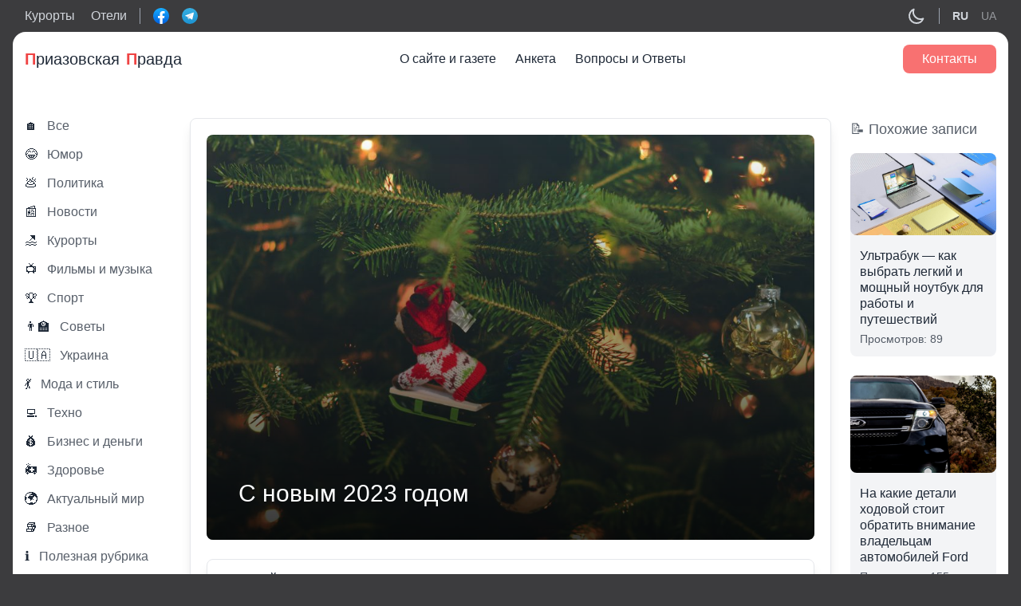

--- FILE ---
content_type: text/html; charset=UTF-8
request_url: https://priazovka.com/s-novym-2023-godom/
body_size: 16226
content:
<!doctype html>
<html lang="ru-RU">
<head>
    <title>С новым 2023 годом &#8212; Приазовская правда</title>
  
      <meta property="og:image" content="https://priazovka.com/wp-content/uploads/ny.jpg">
        <meta property="og:title" content="С новым 2023 годом &#8212; Приазовская правда" />
                <meta property="og:description" content="Редакция "Приаозовской Правды" поздравляет своих читателей с Новым годом и грядущими праздниками!



В первую очередь хочется пожелать стойкости и ..." />
            <meta property="og:url" content="https://priazovka.com/s-novym-2023-godom/" />
    <meta property="og:article:published_time" content="2022/12/31" />
    <meta property="og:article:article:modified_time" content="2022/12/31" />
    
          <meta property="og:article:author" content="" />
      
	<meta charset="UTF-8">
	<meta name="viewport" content="width=device-width, initial-scale=1">
  <meta name="theme-color" content="#1D1E22" />
	<link rel="profile" href="https://gmpg.org/xfn/11">
	<meta name='robots' content='max-image-preview:large' />
	<style>img:is([sizes="auto" i], [sizes^="auto," i]) { contain-intrinsic-size: 3000px 1500px }</style>
	<link rel='stylesheet' id='wp-block-library-css' href='https://priazovka.com/wp-includes/css/dist/block-library/style.min.css?ver=6.7.4' media='all' />
<style id='classic-theme-styles-inline-css'>
/*! This file is auto-generated */
.wp-block-button__link{color:#fff;background-color:#32373c;border-radius:9999px;box-shadow:none;text-decoration:none;padding:calc(.667em + 2px) calc(1.333em + 2px);font-size:1.125em}.wp-block-file__button{background:#32373c;color:#fff;text-decoration:none}
</style>
<style id='global-styles-inline-css'>
:root{--wp--preset--aspect-ratio--square: 1;--wp--preset--aspect-ratio--4-3: 4/3;--wp--preset--aspect-ratio--3-4: 3/4;--wp--preset--aspect-ratio--3-2: 3/2;--wp--preset--aspect-ratio--2-3: 2/3;--wp--preset--aspect-ratio--16-9: 16/9;--wp--preset--aspect-ratio--9-16: 9/16;--wp--preset--color--black: #000000;--wp--preset--color--cyan-bluish-gray: #abb8c3;--wp--preset--color--white: #ffffff;--wp--preset--color--pale-pink: #f78da7;--wp--preset--color--vivid-red: #cf2e2e;--wp--preset--color--luminous-vivid-orange: #ff6900;--wp--preset--color--luminous-vivid-amber: #fcb900;--wp--preset--color--light-green-cyan: #7bdcb5;--wp--preset--color--vivid-green-cyan: #00d084;--wp--preset--color--pale-cyan-blue: #8ed1fc;--wp--preset--color--vivid-cyan-blue: #0693e3;--wp--preset--color--vivid-purple: #9b51e0;--wp--preset--gradient--vivid-cyan-blue-to-vivid-purple: linear-gradient(135deg,rgba(6,147,227,1) 0%,rgb(155,81,224) 100%);--wp--preset--gradient--light-green-cyan-to-vivid-green-cyan: linear-gradient(135deg,rgb(122,220,180) 0%,rgb(0,208,130) 100%);--wp--preset--gradient--luminous-vivid-amber-to-luminous-vivid-orange: linear-gradient(135deg,rgba(252,185,0,1) 0%,rgba(255,105,0,1) 100%);--wp--preset--gradient--luminous-vivid-orange-to-vivid-red: linear-gradient(135deg,rgba(255,105,0,1) 0%,rgb(207,46,46) 100%);--wp--preset--gradient--very-light-gray-to-cyan-bluish-gray: linear-gradient(135deg,rgb(238,238,238) 0%,rgb(169,184,195) 100%);--wp--preset--gradient--cool-to-warm-spectrum: linear-gradient(135deg,rgb(74,234,220) 0%,rgb(151,120,209) 20%,rgb(207,42,186) 40%,rgb(238,44,130) 60%,rgb(251,105,98) 80%,rgb(254,248,76) 100%);--wp--preset--gradient--blush-light-purple: linear-gradient(135deg,rgb(255,206,236) 0%,rgb(152,150,240) 100%);--wp--preset--gradient--blush-bordeaux: linear-gradient(135deg,rgb(254,205,165) 0%,rgb(254,45,45) 50%,rgb(107,0,62) 100%);--wp--preset--gradient--luminous-dusk: linear-gradient(135deg,rgb(255,203,112) 0%,rgb(199,81,192) 50%,rgb(65,88,208) 100%);--wp--preset--gradient--pale-ocean: linear-gradient(135deg,rgb(255,245,203) 0%,rgb(182,227,212) 50%,rgb(51,167,181) 100%);--wp--preset--gradient--electric-grass: linear-gradient(135deg,rgb(202,248,128) 0%,rgb(113,206,126) 100%);--wp--preset--gradient--midnight: linear-gradient(135deg,rgb(2,3,129) 0%,rgb(40,116,252) 100%);--wp--preset--font-size--small: 13px;--wp--preset--font-size--medium: 20px;--wp--preset--font-size--large: 36px;--wp--preset--font-size--x-large: 42px;--wp--preset--spacing--20: 0.44rem;--wp--preset--spacing--30: 0.67rem;--wp--preset--spacing--40: 1rem;--wp--preset--spacing--50: 1.5rem;--wp--preset--spacing--60: 2.25rem;--wp--preset--spacing--70: 3.38rem;--wp--preset--spacing--80: 5.06rem;--wp--preset--shadow--natural: 6px 6px 9px rgba(0, 0, 0, 0.2);--wp--preset--shadow--deep: 12px 12px 50px rgba(0, 0, 0, 0.4);--wp--preset--shadow--sharp: 6px 6px 0px rgba(0, 0, 0, 0.2);--wp--preset--shadow--outlined: 6px 6px 0px -3px rgba(255, 255, 255, 1), 6px 6px rgba(0, 0, 0, 1);--wp--preset--shadow--crisp: 6px 6px 0px rgba(0, 0, 0, 1);}:where(.is-layout-flex){gap: 0.5em;}:where(.is-layout-grid){gap: 0.5em;}body .is-layout-flex{display: flex;}.is-layout-flex{flex-wrap: wrap;align-items: center;}.is-layout-flex > :is(*, div){margin: 0;}body .is-layout-grid{display: grid;}.is-layout-grid > :is(*, div){margin: 0;}:where(.wp-block-columns.is-layout-flex){gap: 2em;}:where(.wp-block-columns.is-layout-grid){gap: 2em;}:where(.wp-block-post-template.is-layout-flex){gap: 1.25em;}:where(.wp-block-post-template.is-layout-grid){gap: 1.25em;}.has-black-color{color: var(--wp--preset--color--black) !important;}.has-cyan-bluish-gray-color{color: var(--wp--preset--color--cyan-bluish-gray) !important;}.has-white-color{color: var(--wp--preset--color--white) !important;}.has-pale-pink-color{color: var(--wp--preset--color--pale-pink) !important;}.has-vivid-red-color{color: var(--wp--preset--color--vivid-red) !important;}.has-luminous-vivid-orange-color{color: var(--wp--preset--color--luminous-vivid-orange) !important;}.has-luminous-vivid-amber-color{color: var(--wp--preset--color--luminous-vivid-amber) !important;}.has-light-green-cyan-color{color: var(--wp--preset--color--light-green-cyan) !important;}.has-vivid-green-cyan-color{color: var(--wp--preset--color--vivid-green-cyan) !important;}.has-pale-cyan-blue-color{color: var(--wp--preset--color--pale-cyan-blue) !important;}.has-vivid-cyan-blue-color{color: var(--wp--preset--color--vivid-cyan-blue) !important;}.has-vivid-purple-color{color: var(--wp--preset--color--vivid-purple) !important;}.has-black-background-color{background-color: var(--wp--preset--color--black) !important;}.has-cyan-bluish-gray-background-color{background-color: var(--wp--preset--color--cyan-bluish-gray) !important;}.has-white-background-color{background-color: var(--wp--preset--color--white) !important;}.has-pale-pink-background-color{background-color: var(--wp--preset--color--pale-pink) !important;}.has-vivid-red-background-color{background-color: var(--wp--preset--color--vivid-red) !important;}.has-luminous-vivid-orange-background-color{background-color: var(--wp--preset--color--luminous-vivid-orange) !important;}.has-luminous-vivid-amber-background-color{background-color: var(--wp--preset--color--luminous-vivid-amber) !important;}.has-light-green-cyan-background-color{background-color: var(--wp--preset--color--light-green-cyan) !important;}.has-vivid-green-cyan-background-color{background-color: var(--wp--preset--color--vivid-green-cyan) !important;}.has-pale-cyan-blue-background-color{background-color: var(--wp--preset--color--pale-cyan-blue) !important;}.has-vivid-cyan-blue-background-color{background-color: var(--wp--preset--color--vivid-cyan-blue) !important;}.has-vivid-purple-background-color{background-color: var(--wp--preset--color--vivid-purple) !important;}.has-black-border-color{border-color: var(--wp--preset--color--black) !important;}.has-cyan-bluish-gray-border-color{border-color: var(--wp--preset--color--cyan-bluish-gray) !important;}.has-white-border-color{border-color: var(--wp--preset--color--white) !important;}.has-pale-pink-border-color{border-color: var(--wp--preset--color--pale-pink) !important;}.has-vivid-red-border-color{border-color: var(--wp--preset--color--vivid-red) !important;}.has-luminous-vivid-orange-border-color{border-color: var(--wp--preset--color--luminous-vivid-orange) !important;}.has-luminous-vivid-amber-border-color{border-color: var(--wp--preset--color--luminous-vivid-amber) !important;}.has-light-green-cyan-border-color{border-color: var(--wp--preset--color--light-green-cyan) !important;}.has-vivid-green-cyan-border-color{border-color: var(--wp--preset--color--vivid-green-cyan) !important;}.has-pale-cyan-blue-border-color{border-color: var(--wp--preset--color--pale-cyan-blue) !important;}.has-vivid-cyan-blue-border-color{border-color: var(--wp--preset--color--vivid-cyan-blue) !important;}.has-vivid-purple-border-color{border-color: var(--wp--preset--color--vivid-purple) !important;}.has-vivid-cyan-blue-to-vivid-purple-gradient-background{background: var(--wp--preset--gradient--vivid-cyan-blue-to-vivid-purple) !important;}.has-light-green-cyan-to-vivid-green-cyan-gradient-background{background: var(--wp--preset--gradient--light-green-cyan-to-vivid-green-cyan) !important;}.has-luminous-vivid-amber-to-luminous-vivid-orange-gradient-background{background: var(--wp--preset--gradient--luminous-vivid-amber-to-luminous-vivid-orange) !important;}.has-luminous-vivid-orange-to-vivid-red-gradient-background{background: var(--wp--preset--gradient--luminous-vivid-orange-to-vivid-red) !important;}.has-very-light-gray-to-cyan-bluish-gray-gradient-background{background: var(--wp--preset--gradient--very-light-gray-to-cyan-bluish-gray) !important;}.has-cool-to-warm-spectrum-gradient-background{background: var(--wp--preset--gradient--cool-to-warm-spectrum) !important;}.has-blush-light-purple-gradient-background{background: var(--wp--preset--gradient--blush-light-purple) !important;}.has-blush-bordeaux-gradient-background{background: var(--wp--preset--gradient--blush-bordeaux) !important;}.has-luminous-dusk-gradient-background{background: var(--wp--preset--gradient--luminous-dusk) !important;}.has-pale-ocean-gradient-background{background: var(--wp--preset--gradient--pale-ocean) !important;}.has-electric-grass-gradient-background{background: var(--wp--preset--gradient--electric-grass) !important;}.has-midnight-gradient-background{background: var(--wp--preset--gradient--midnight) !important;}.has-small-font-size{font-size: var(--wp--preset--font-size--small) !important;}.has-medium-font-size{font-size: var(--wp--preset--font-size--medium) !important;}.has-large-font-size{font-size: var(--wp--preset--font-size--large) !important;}.has-x-large-font-size{font-size: var(--wp--preset--font-size--x-large) !important;}
:where(.wp-block-post-template.is-layout-flex){gap: 1.25em;}:where(.wp-block-post-template.is-layout-grid){gap: 1.25em;}
:where(.wp-block-columns.is-layout-flex){gap: 2em;}:where(.wp-block-columns.is-layout-grid){gap: 2em;}
:root :where(.wp-block-pullquote){font-size: 1.5em;line-height: 1.6;}
</style>
<link rel='stylesheet' id='seo-treba-style-css' href='https://priazovka.com/wp-content/plugins/treba-links/css/seo-treba-style.css?ver=6.7.4' media='all' />
<link rel='stylesheet' id='tailwind-css' href='https://priazovka.com/wp-content/themes/priazovka-theme/build/tailwind.css?ver=1764043698' media='all' />
<link rel='stylesheet' id='styles-css' href='https://priazovka.com/wp-content/themes/priazovka-theme/build/style.css?ver=1764043698' media='all' />
<script src="https://priazovka.com/wp-content/plugins/treba-links/js/seo-treba-scripts.js?ver=6.7.4" id="seo-treba-js-js"></script>
<link rel="https://api.w.org/" href="https://priazovka.com/wp-json/" /><link rel="alternate" title="JSON" type="application/json" href="https://priazovka.com/wp-json/wp/v2/posts/6000" /><link rel="EditURI" type="application/rsd+xml" title="RSD" href="https://priazovka.com/xmlrpc.php?rsd" />
<meta name="generator" content="WordPress 6.7.4" />
<link rel="canonical" href="https://priazovka.com/s-novym-2023-godom/" />
<link rel='shortlink' href='https://priazovka.com/?p=6000' />
<link rel="alternate" title="oEmbed (JSON)" type="application/json+oembed" href="https://priazovka.com/wp-json/oembed/1.0/embed?url=https%3A%2F%2Fpriazovka.com%2Fs-novym-2023-godom%2F" />
<link rel="alternate" title="oEmbed (XML)" type="text/xml+oembed" href="https://priazovka.com/wp-json/oembed/1.0/embed?url=https%3A%2F%2Fpriazovka.com%2Fs-novym-2023-godom%2F&#038;format=xml" />
<script type="text/javascript">
    var ajaxurl = "https://priazovka.com/wp-admin/admin-ajax.php";
  </script><link rel="icon" href="https://priazovka.com/wp-content/uploads/cropped-sea-waves-32x32.png" sizes="32x32" />
<link rel="icon" href="https://priazovka.com/wp-content/uploads/cropped-sea-waves-192x192.png" sizes="192x192" />
<link rel="apple-touch-icon" href="https://priazovka.com/wp-content/uploads/cropped-sea-waves-180x180.png" />
<meta name="msapplication-TileImage" content="https://priazovka.com/wp-content/uploads/cropped-sea-waves-270x270.png" />
		<style id="wp-custom-css">
			.single-subjects li {
	list-style-type: none;
}		</style>
			<!-- Global site tag (gtag.js) - Google Analytics -->
<script async src="https://www.googletagmanager.com/gtag/js?id=UA-215861749-1"></script>
<script>
  window.dataLayer = window.dataLayer || [];
  function gtag(){dataLayer.push(arguments);}
  gtag('js', new Date());

  gtag('config', 'UA-215861749-1');
</script>

<!-- Google tag (gtag.js) -->
<script async src="https://www.googletagmanager.com/gtag/js?id=G-D0X9XLNMSB"></script>
<script>
  window.dataLayer = window.dataLayer || [];
  function gtag(){dataLayer.push(arguments);}
  gtag('js', new Date());

  gtag('config', 'G-D0X9XLNMSB');
</script>
<meta name="ahrefs-site-verification" content="9a91c9f8bb7de37d7814e5b41231bd39c880f0a9532deda08c5c1143e3029726"></head>

<body class="post-template-default single single-post postid-6000 single-format-standard">
  <header class="header">
    <div class="header-top text-gray-300 py-2">
      <div class="container">
        <div class="flex items-center justify-between">
          <div class="flex items-center">
            <div class="hidden lg:flex items-center border-r border-gray-400 pr-4 mr-4">
              <div class="mr-5">
                <a href="https://priazovka.com/vse-kurorty/">Курорты</a>
              </div>
              <div>
                <a href="https://priazovka.com/hotels/">Отели</a>
              </div>
            </div>
            <div class="flex items-center -mx-2">
              <div class="px-2">
                <div class="relative">
                  <a href="http://facebook.com/priazovskayapravda" class="absolute-link" target="_blank"></a>
                  <img src="https://priazovka.com/wp-content/themes/priazovka-theme/images/facebook-logo.svg" width="20">
                </div>
              </div>
              <div class="px-2">
                <div class="relative">
                  <a href="https://t.me/joinchat/ULWsxKhqmr85YzQ6" class="absolute-link" target="_blank"></a>
                  <img src="https://priazovka.com/wp-content/themes/priazovka-theme/images/telegram-logo.svg" width="20">
                </div>
              </div>
            </div>
          </div>
          <div class="flex items-center">
            <div class="cursor-pointer">
              <div class="hidden dark:block text-gray-200 js-toggle-light" data-light="off">
                <svg xmlns="http://www.w3.org/2000/svg" class="h-6 w-6" fill="none" viewBox="0 0 24 24" stroke="currentColor">
                  <path stroke-linecap="round" stroke-linejoin="round" stroke-width="2" d="M12 3v1m0 16v1m9-9h-1M4 12H3m15.364 6.364l-.707-.707M6.343 6.343l-.707-.707m12.728 0l-.707.707M6.343 17.657l-.707.707M16 12a4 4 0 11-8 0 4 4 0 018 0z" />
                </svg>
              </div>
              <div class="block dark:hidden dark:text-gray-200 js-toggle-light" data-light="on">
                <svg xmlns="http://www.w3.org/2000/svg" class="h-6 w-6" fill="none" viewBox="0 0 24 24" stroke="currentColor">
                  <path stroke-linecap="round" stroke-linejoin="round" stroke-width="2" d="M20.354 15.354A9 9 0 018.646 3.646 9.003 9.003 0 0012 21a9.003 9.003 0 008.354-5.646z" />
                </svg>
              </div>
            </div>
                        <div class="lang hidden lg:flex items-center border-l border-gray-400 pl-4 ml-4">
              	<li class="lang-item lang-item-334 lang-item-ru current-lang lang-item-first"><a lang="ru-RU" hreflang="ru-RU" href="https://priazovka.com/s-novym-2023-godom/">RU</a></li>
	<li class="lang-item lang-item-337 lang-item-uk no-translation"><a lang="uk" hreflang="uk" href="https://priazovka.com/uk/">UA</a></li>
            </div>
                      </div>
        </div>
      </div>
    </div>
    <div class="bg-white dark:bg-zinc-800 text-gray-800 dark:text-gray-200 rounded-t-2xl">
      <div class="container py-4">
        <div class="w-full">
          <div class="flex justify-between items-center">
            <div class="flex items-center text-xl relative">
              <a href="https://priazovka.com" class="absolute-link"></a>
              <span class="text-red-500 font-extrabold">П</span>риазовская <span class="pl-2 text-red-500 font-extrabold"> П</span>равда
            </div>
            <div class="hidden xl:block mainmenu">
              <div class="menu-mainmenu-container"><ul id="menu-mainmenu" class="flex top-menu"><li id="menu-item-1212" class="menu-item menu-item-type-post_type menu-item-object-page menu-item-1212"><a href="https://priazovka.com/about/">О сайте и газете</a></li>
<li id="menu-item-1211" class="menu-item menu-item-type-post_type menu-item-object-page menu-item-1211"><a href="https://priazovka.com/anketa/">Анкета</a></li>
<li id="menu-item-1113" class="menu-item menu-item-type-post_type menu-item-object-page menu-item-1113"><a href="https://priazovka.com/faq/">Вопросы и Ответы</a></li>
</ul></div> 
            </div>
            <div class="flex items-center">
              
              <div class="hidden xl:flex"><a href="https://priazovka.com/contacts/" class="bg-red-400 hover:bg-red-500 text-white font-medium rounded-lg px-6 py-2">Контакты</a></div>
              <div class="xl:hidden text-blue-500 cursor-pointer modal-js" data-modal="menu">
                <svg xmlns="http://www.w3.org/2000/svg" class="h-6 w-6" viewBox="0 0 20 20" fill="currentColor">
                  <path fill-rule="evenodd" d="M3 5a1 1 0 011-1h12a1 1 0 110 2H4a1 1 0 01-1-1zM3 10a1 1 0 011-1h12a1 1 0 110 2H4a1 1 0 01-1-1zM3 15a1 1 0 011-1h6a1 1 0 110 2H4a1 1 0 01-1-1z" clip-rule="evenodd" />
                </svg>
              </div>
              
            </div>
            
          </div>
        </div>
      </div>
    </div>
  </header>
  <div class="wrap">
<div class="container py-6 xl:py-10">
  <div class="flex flex-wrap xl:-mx-3">
    <div class="w-full xl:w-2/12 xl:px-3">
      <!-- all categories -->
      <div class="hidden xl:block">
        <div class="relative flex items-center hover:text-blue-500 mb-4">
  <a href="https://priazovka.com/blog/" class="absolute-link"></a>
  <div class="mr-3">
    🏠
  </div>
  <div class="opacity-75 font-medium">Все</div>
</div>
<div class="relative flex items-center hover:text-blue-500 mb-4">
  <a href="https://priazovka.com/category/humor/" class="absolute-link"></a>
  <div class="mr-3">
    😂  </div>
  <div class="opacity-75 font-medium">Юмор</div>
</div>
<div class="relative flex items-center hover:text-blue-500 mb-4">
  <a href="https://priazovka.com/category/politics/" class="absolute-link"></a>
  <div class="mr-3">
    💩  </div>
  <div class="opacity-75 font-medium">Политика</div>
</div>
<div class="relative flex items-center hover:text-blue-500 mb-4">
  <a href="https://priazovka.com/category/news/" class="absolute-link"></a>
  <div class="mr-3">
    📰  </div>
  <div class="opacity-75 font-medium">Новости</div>
</div>
<div class="relative flex items-center hover:text-blue-500 mb-4">
  <a href="https://priazovka.com/category/kurorty/" class="absolute-link"></a>
  <div class="mr-3">
    🏖  </div>
  <div class="opacity-75 font-medium">Курорты</div>
</div>
<div class="relative flex items-center hover:text-blue-500 mb-4">
  <a href="https://priazovka.com/category/filmy-i-mysika/" class="absolute-link"></a>
  <div class="mr-3">
    📺  </div>
  <div class="opacity-75 font-medium">Фильмы и музыка</div>
</div>
<div class="relative flex items-center hover:text-blue-500 mb-4">
  <a href="https://priazovka.com/category/sport/" class="absolute-link"></a>
  <div class="mr-3">
    🏆  </div>
  <div class="opacity-75 font-medium">Спорт</div>
</div>
<div class="relative flex items-center hover:text-blue-500 mb-4">
  <a href="https://priazovka.com/category/sovety/" class="absolute-link"></a>
  <div class="mr-3">
    👨‍🏫  </div>
  <div class="opacity-75 font-medium">Советы</div>
</div>
<div class="relative flex items-center hover:text-blue-500 mb-4">
  <a href="https://priazovka.com/category/ukraine/" class="absolute-link"></a>
  <div class="mr-3">
    🇺🇦  </div>
  <div class="opacity-75 font-medium">Украина</div>
</div>
<div class="relative flex items-center hover:text-blue-500 mb-4">
  <a href="https://priazovka.com/category/moda-i-stil/" class="absolute-link"></a>
  <div class="mr-3">
    💃  </div>
  <div class="opacity-75 font-medium">Мода и стиль</div>
</div>
<div class="relative flex items-center hover:text-blue-500 mb-4">
  <a href="https://priazovka.com/category/techno/" class="absolute-link"></a>
  <div class="mr-3">
    💻  </div>
  <div class="opacity-75 font-medium">Техно</div>
</div>
<div class="relative flex items-center hover:text-blue-500 mb-4">
  <a href="https://priazovka.com/category/business/" class="absolute-link"></a>
  <div class="mr-3">
    💰  </div>
  <div class="opacity-75 font-medium">Бизнес и деньги</div>
</div>
<div class="relative flex items-center hover:text-blue-500 mb-4">
  <a href="https://priazovka.com/category/zdorove/" class="absolute-link"></a>
  <div class="mr-3">
    🚑  </div>
  <div class="opacity-75 font-medium">Здоровье</div>
</div>
<div class="relative flex items-center hover:text-blue-500 mb-4">
  <a href="https://priazovka.com/category/actually_mir/" class="absolute-link"></a>
  <div class="mr-3">
    🌍  </div>
  <div class="opacity-75 font-medium">Актуальный мир</div>
</div>
<div class="relative flex items-center hover:text-blue-500 mb-4">
  <a href="https://priazovka.com/category/other/" class="absolute-link"></a>
  <div class="mr-3">
    📚  </div>
  <div class="opacity-75 font-medium">Разное</div>
</div>
<div class="relative flex items-center hover:text-blue-500 mb-4">
  <a href="https://priazovka.com/category/good-category/" class="absolute-link"></a>
  <div class="mr-3">
    ℹ️  </div>
  <div class="opacity-75 font-medium">Полезная рубрика</div>
</div>

<div class="lang flex lg:hidden items-center border-t pt-4 mt-4 -mx-2">
  	<li class="lang-item lang-item-334 lang-item-ru current-lang lang-item-first"><a lang="ru-RU" hreflang="ru-RU" href="https://priazovka.com/s-novym-2023-godom/">RU</a></li>
	<li class="lang-item lang-item-337 lang-item-uk no-translation"><a lang="uk" hreflang="uk" href="https://priazovka.com/uk/">UA</a></li>
</div>
        <div class="border-t dark:border-gray-500 pt-5 mt-5">
  <div class="bg-gray-200 dark:bg-gray-500 rounded-lg p-2">
    <div class="text-center font-bold mb-4">Угадайте фильм по эмодзи</div>
              <div>
        <div class="text-3xl text-center mb-4">👩‍❤️‍👨🚢🥶</div>
        <div class="emoji-question-js bg-gray-500 dark:bg-gray-200 text-center text-gray-100 dark:text-gray-900 rounded-lg cursor-pointer px-4 py-2">Узнать ответ</div>
        <div class="emoji-answer-js hidden bg-gray-500 dark:bg-gray-200 text-center text-gray-100 dark:text-gray-900 rounded-lg px-4 py-2">Титаник</div>
      </div>
      </div>
</div>

<div class="border-t dark:border-gray-500 pt-5 mt-5">
  <div class="text-red-500 text-center text-lg mb-2">Опрос</div>
  <div class="text-center font-bold mb-4">Ваша любимая пора года?</div>
  <div>
    <div class="mb-4">
            <!-- Winter --> 
            <div class="flex items-center justify-between relative bg-gray-200 text-gray-600 dark:text-gray-200 dark:bg-gray-500 border border-transparent rounded cursor-pointer px-4 py-2 mb-2 vote-item" data-name="winter">
        <div class="item-show hidden h-full absolute bg-green-200 dark:bg-emerald-600 top-0 left-0" style="width:24.528301886792%"></div>
        <div class="relative">Зима</div>
        <div class="item-show hidden relative vote-item-result">13</div>
      </div>

      <!-- Spring --> 
            <div class="flex items-center justify-between relative bg-gray-200 dark:text-gray-200 dark:bg-gray-500 border border-transparent rounded text-gray-600 cursor-pointer px-4 py-2 mb-2 vote-item" data-name="spring">
        <div class="item-show hidden h-full absolute bg-green-200 dark:bg-emerald-600 top-0 left-0" style="width:16.981132075472%"></div>
        <div class="relative">Весна</div>
        <div class="item-show hidden relative vote-item-result">9</div>
      </div>

      <!-- Summer --> 
            <div class="flex items-center justify-between relative bg-gray-200 dark:text-gray-200 dark:bg-gray-500 border border-transparent rounded text-gray-600 cursor-pointer px-4 py-2 mb-2 vote-item" data-name="summer">
        <div class="item-show hidden h-full absolute bg-green-200 dark:bg-emerald-600 top-0 left-0" style="width:41.509433962264%"></div>
        <div class="relative">Лето</div>
        <div class="item-show hidden relative vote-item-result">22</div>
      </div>

      <!-- Autumn --> 
            <div class="flex items-center justify-between relative bg-gray-200 dark:text-gray-200 dark:bg-gray-500 border border-transparent rounded text-gray-600 cursor-pointer px-4 py-2 mb-2 vote-item" data-name="autumn">
        <div class="item-show hidden h-full absolute bg-green-200 dark:bg-emerald-600 top-0 left-0" style="width:16.981132075472%"></div>
        <div class="relative">Осень</div>
        <div class="item-show hidden relative vote-item-result">9</div>
      </div>
    </div>
    <div class="text-center font-medium">Всего голосов: <span id="vote-count">53</span></div>
  </div>
</div>      </div>
      <!-- end all categories -->
    </div>
    <div class="w-full xl:w-8/12 xl:px-3 mb-6 xl:mb-0">
                      <div class="xl:border xl:dark:border-gray-500 xl:shadow-lg xl:rounded-lg xl:p-5" itemscope itemtype="http://schema.org/Article">

          <article class="mb-8">

            <div class="relative mb-6">
              <h1 class="absolute bottom-0 text-xl xl:text-3xl text-white font-medium z-1 p-5 xl:p-10" itemprop="headline">С новым 2023 годом</h1>  
              <div class="w-full h-full absolute top-0 left-0 bg-gradient-to-b from-transparent to-black/80 rounded-lg"></div>
                              				<img src="https://priazovka.com/wp-content/uploads/ny.jpg"
					 alt="С новым 2023 годом"
					 class="w-full h-80 xl:h-full object-cover rounded-lg"
					 itemprop="image">
                          </div>

            <!-- meta -->
            <div class="border dark:border-gray-500 shadow-lg rounded-lg px-6 py-4 mb-8">
              <div class="mb-2">
                <div>
                  <span class="font-medium">Автор</span>: 
                                      Йосиф Шнапс                                  </div>
                              </div>
              <div class="flex flex-wrap -mx-2">
                <div class="flex items-center text-sm opacity-75 px-2">
                  <div class="mr-2">
                    <svg xmlns="http://www.w3.org/2000/svg" fill="none" viewBox="0 0 24 24" stroke-width="1.5" stroke="currentColor" class="w-5 h-5">
                      <path stroke-linecap="round" stroke-linejoin="round" d="M6.75 3v2.25M17.25 3v2.25M3 18.75V7.5a2.25 2.25 0 012.25-2.25h13.5A2.25 2.25 0 0121 7.5v11.25m-18 0A2.25 2.25 0 005.25 21h13.5A2.25 2.25 0 0021 18.75m-18 0v-7.5A2.25 2.25 0 015.25 9h13.5A2.25 2.25 0 0121 11.25v7.5m-9-6h.008v.008H12v-.008zM12 15h.008v.008H12V15zm0 2.25h.008v.008H12v-.008zM9.75 15h.008v.008H9.75V15zm0 2.25h.008v.008H9.75v-.008zM7.5 15h.008v.008H7.5V15zm0 2.25h.008v.008H7.5v-.008zm6.75-4.5h.008v.008h-.008v-.008zm0 2.25h.008v.008h-.008V15zm0 2.25h.008v.008h-.008v-.008zm2.25-4.5h.008v.008H16.5v-.008zm0 2.25h.008v.008H16.5V15z" />
                    </svg>
                  </div>
                  <div>
                                          31.12.2022;
                                      </div>
                </div>
                <div class="flex items-center text-sm opacity-75 px-2">
                  <div class="mr-2">
                    <svg xmlns="http://www.w3.org/2000/svg" fill="none" viewBox="0 0 24 24" stroke-width="1.5" stroke="currentColor" class="w-5 h-5">
                      <path stroke-linecap="round" stroke-linejoin="round" d="M2.036 12.322a1.012 1.012 0 010-.639C3.423 7.51 7.36 4.5 12 4.5c4.638 0 8.573 3.007 9.963 7.178.07.207.07.431 0 .639C20.577 16.49 16.64 19.5 12 19.5c-4.638 0-8.573-3.007-9.963-7.178z" />
                      <path stroke-linecap="round" stroke-linejoin="round" d="M15 12a3 3 0 11-6 0 3 3 0 016 0z" />
                    </svg>
                  </div>
                  <div>665;</div>
                </div>
              </div>
            </div>
            <!-- end meta -->

            <div class="content mb-8" itemprop="articleBody">
              <div class="single-subjects mb-5">
                <div class="text-2xl font-bold mb-3">
                  Содержание:
                </div>
                <div class="single-subjects-inner"></div>
              </div>
              
<p>Редакция &#171;Приаозовской Правды&#187; поздравляет своих читателей с Новым годом и грядущими праздниками!</p>



<p>В первую очередь хочется пожелать стойкости и воодушевления всем украинцам: военным, волонтерам, гражданским. Все мы – это единственный фронт, который за 10 месяцев полномасштабной войны смог показать всему миру свою силу и мужество. Вместе мы сила и мы обязательно победим рашистскую дрянь!</p>



<p>Желаем вам и вашим близким здоровья и материального благополучия в следующем году. И надеемся, что все мы поедем в Крым уже этим летом насладиться теплым Черным морем.</p>



<p>Слава Украине!</p>



<p><em>Ваша команда Приазовской Правды</em></p>



<figure class="wp-block-image size-full is-resized"><img fetchpriority="high" decoding="async" src="https://priazovka.com/wp-content/uploads/z-novim-2020-rokom.jpg" alt="" class="wp-image-5995" width="800" height="800" srcset="https://priazovka.com/wp-content/uploads/z-novim-2020-rokom.jpg 800w, https://priazovka.com/wp-content/uploads/z-novim-2020-rokom-300x300.jpg 300w, https://priazovka.com/wp-content/uploads/z-novim-2020-rokom-150x150.jpg 150w, https://priazovka.com/wp-content/uploads/z-novim-2020-rokom-768x768.jpg 768w" sizes="(max-width: 800px) 100vw, 800px" /></figure>
            </div>

            <!-- Хлебные крошки -->
            <div class="breadcrumbs text-sm text-gray-800 dark:text-gray-200 mb-6" itemprop="breadcrumb" itemscope itemtype="https://schema.org/BreadcrumbList">
              <ul class="flex items-center flex-wrap -mr-4">
                <li itemprop='itemListElement' itemscope itemtype='https://schema.org/ListItem' class="breadcrumbs_item px-4 pl-8">
                  <a itemprop="item" href="https://priazovka.com" class="text-indigo-400 dark:text-indigo-200">
                    <span itemprop="name">Главная</span>
                  </a>                        
                  <meta itemprop="position" content="1">
                </li>
                <li itemprop='itemListElement' itemscope itemtype='http://schema.org/ListItem' class="breadcrumbs_item px-4">
                  <a itemprop="item" href="https://priazovka.com/blog/" class="text-indigo-400 dark:text-indigo-200">
                    <span itemprop="name">Блог</span>
                  </a>                        
                  <meta itemprop="position" content="2">
                </li>
                <li itemprop="itemListElement" itemscope itemtype="https://schema.org/ListItem" class="breadcrumbs_item text-gray-600 px-4">
                  <span itemprop="name">С новым 2023 годом</span>
                  <meta itemprop="position" content="3" />
                </li>
              </ul>
            </div>
            <!-- END Хлебные крошки -->

          </article>  

          <div class="mb-10">
            <div class="text-2xl mb-6"><span class="border-b-4 border-red-300 font-bold">Комментарии</span></div>
            <div class="content">
              
<div id="comments">

	
	<div class="bg-gray-50 dark:bg-gray-500 rounded-lg p-5">
			<div id="respond" class="comment-respond">
		<h3 id="reply-title" class="comment-reply-title"></h3><form action="https://priazovka.com/wp-comments-post.php" method="post" id="commentform" class="comment-form" novalidate><div class="comment-form-comment mb-2"><textarea id="comment" name="comment" rows="4" placeholder="Ваш комментарий" aria-required="true" class="w-full text-gray-800 dark:text-gray-200 border rounded border-gray-200 dark:border-gray-500 dark:bg-dark-md py-2 px-4 mb-2"></textarea></div><div class="mb-4"><input id="author" name="author" type="text" value="" size="30" maxlength="245" required="required" placeholder="Как вас зовут?" class="w-full text-gray-800 dark:text-gray-200 border rounded border-gray-200 dark:border-gray-500 dark:bg-dark-md py-2 px-4 mb-2"></div>
<div class="mb-6"><input id="email" name="email" type="email" value="" size="30" maxlength="100" required="required" placeholder="Ваш email" class="w-full text-gray-800 dark:text-gray-200 border rounded border-gray-200 dark:border-gray-500 dark:bg-dark-md py-2 px-4 mb-2"></div>
<p class="form-submit"><input name="submit" type="submit" id="submit" class="bg-blue-500 text-center text-gray-100 rounded-lg px-6 py-2" value="Отправить комментарий" /> <input type='hidden' name='comment_post_ID' value='6000' id='comment_post_ID' />
<input type='hidden' name='comment_parent' id='comment_parent' value='0' />
</p><p style="display: none;"><input type="hidden" id="akismet_comment_nonce" name="akismet_comment_nonce" value="d38a98bba8" /></p><p style="display: none !important;" class="akismet-fields-container" data-prefix="ak_"><label>&#916;<textarea name="ak_hp_textarea" cols="45" rows="8" maxlength="100"></textarea></label><input type="hidden" id="ak_js_1" name="ak_js" value="205"/><script>document.getElementById( "ak_js_1" ).setAttribute( "value", ( new Date() ).getTime() );</script></p></form>	</div><!-- #respond -->
		
	</div>

</div><!-- #comments -->


<!-- Функция вывода комментария -->

            </div>
          </div> 
          <div class="xl:px-3">
            <h2 class="text-2xl mb-6">🔥 ТОП</h2>
            <div class="border-b dark:border-gray-500 pb-5 mb-5">
              <div class="toptop flex items-center flex-nowrap md:flex-wrap overflow-x-scroll md:overflow-x-auto -mx-2">
      <div class="w-full min-w-[180px] lg:min-w-auto lg:w-1/4 px-2">
      <div class="relative">
        <a href="https://priazovka.com/kakoj-gorod-bolshe-kiev-ili-varshava/" class="absolute-link"></a>
        <div>
                    <img 
          class="w-full h-[250px] object-cover rounded-lg" 
          alt="Какой город больше: Киев или Варшава?" 
          src="https://priazovka.com/wp-content/uploads/eugene-z0j9qf9jz58-unsplash-300x200.jpg" 
          srcset="https://priazovka.com/wp-content/uploads/eugene-z0j9qf9jz58-unsplash-300x200.jpg 1024w, https://priazovka.com/wp-content/uploads/eugene-z0j9qf9jz58-unsplash.jpg 1536w" 
          loading="lazy" 
          data-src="https://priazovka.com/wp-content/uploads/eugene-z0j9qf9jz58-unsplash-300x200.jpg" 
          data-srcset="https://priazovka.com/wp-content/uploads/eugene-z0j9qf9jz58-unsplash-300x200.jpg 1024w, https://priazovka.com/wp-content/uploads/eugene-z0j9qf9jz58-unsplash.jpg 1536w">
        </div>
        <div class="w-full h-full absolute top-0 left-0 bg-gradient-to-b from-transparent to-black rounded-lg"></div>
        <div class="absolute bottom-4 left-4 right-4 text-sm font-semibold text-white">Какой город больше: Киев или Варшава?</div>
      </div>
    </div>
      <div class="w-full min-w-[180px] lg:min-w-auto lg:w-1/4 px-2">
      <div class="relative">
        <a href="https://priazovka.com/risunki-dlya-voennyh/" class="absolute-link"></a>
        <div>
                    <img 
          class="w-full h-[250px] object-cover rounded-lg" 
          alt="Рисунки для военных" 
          src="https://priazovka.com/wp-content/uploads/malyunky-dlya-vijskovyh13-priazovka-300x225.jpg" 
          srcset="https://priazovka.com/wp-content/uploads/malyunky-dlya-vijskovyh13-priazovka-300x225.jpg 1024w, https://priazovka.com/wp-content/uploads/malyunky-dlya-vijskovyh13-priazovka-1024x768.jpg 1536w" 
          loading="lazy" 
          data-src="https://priazovka.com/wp-content/uploads/malyunky-dlya-vijskovyh13-priazovka-300x225.jpg" 
          data-srcset="https://priazovka.com/wp-content/uploads/malyunky-dlya-vijskovyh13-priazovka-300x225.jpg 1024w, https://priazovka.com/wp-content/uploads/malyunky-dlya-vijskovyh13-priazovka-1024x768.jpg 1536w">
        </div>
        <div class="w-full h-full absolute top-0 left-0 bg-gradient-to-b from-transparent to-black rounded-lg"></div>
        <div class="absolute bottom-4 left-4 right-4 text-sm font-semibold text-white">Рисунки для военных</div>
      </div>
    </div>
      <div class="w-full min-w-[180px] lg:min-w-auto lg:w-1/4 px-2">
      <div class="relative">
        <a href="https://priazovka.com/ukrainskie-serialy-pohozhie-na-pojmat-kajdasha/" class="absolute-link"></a>
        <div>
                    <img 
          class="w-full h-[250px] object-cover rounded-lg" 
          alt="Украинские сериалы, похожие на Поймать Кайдаша" 
          src="https://priazovka.com/wp-content/uploads/ukrayinski-serialy-shozhi-na-spijmaty-kajdasha05-priazovka-300x204.jpg" 
          srcset="https://priazovka.com/wp-content/uploads/ukrayinski-serialy-shozhi-na-spijmaty-kajdasha05-priazovka-300x204.jpg 1024w, https://priazovka.com/wp-content/uploads/ukrayinski-serialy-shozhi-na-spijmaty-kajdasha05-priazovka-1024x695.jpg 1536w" 
          loading="lazy" 
          data-src="https://priazovka.com/wp-content/uploads/ukrayinski-serialy-shozhi-na-spijmaty-kajdasha05-priazovka-300x204.jpg" 
          data-srcset="https://priazovka.com/wp-content/uploads/ukrayinski-serialy-shozhi-na-spijmaty-kajdasha05-priazovka-300x204.jpg 1024w, https://priazovka.com/wp-content/uploads/ukrayinski-serialy-shozhi-na-spijmaty-kajdasha05-priazovka-1024x695.jpg 1536w">
        </div>
        <div class="w-full h-full absolute top-0 left-0 bg-gradient-to-b from-transparent to-black rounded-lg"></div>
        <div class="absolute bottom-4 left-4 right-4 text-sm font-semibold text-white">Украинские сериалы, похожие на Поймать Кайдаша</div>
      </div>
    </div>
      <div class="w-full min-w-[180px] lg:min-w-auto lg:w-1/4 px-2">
      <div class="relative">
        <a href="https://priazovka.com/kak-obshhatsya-s-devushkoj-v-internete/" class="absolute-link"></a>
        <div>
                    <img 
          class="w-full h-[250px] object-cover rounded-lg" 
          alt="Как общаться с девушкой в Интернете" 
          src="https://priazovka.com/wp-content/uploads/image-122-e1671118686271-247x300.png" 
          srcset="https://priazovka.com/wp-content/uploads/image-122-e1671118686271-247x300.png 1024w, https://priazovka.com/wp-content/uploads/image-122-576x1024.png 1536w" 
          loading="lazy" 
          data-src="https://priazovka.com/wp-content/uploads/image-122-e1671118686271-247x300.png" 
          data-srcset="https://priazovka.com/wp-content/uploads/image-122-e1671118686271-247x300.png 1024w, https://priazovka.com/wp-content/uploads/image-122-576x1024.png 1536w">
        </div>
        <div class="w-full h-full absolute top-0 left-0 bg-gradient-to-b from-transparent to-black rounded-lg"></div>
        <div class="absolute bottom-4 left-4 right-4 text-sm font-semibold text-white">Как общаться с девушкой в Интернете</div>
      </div>
    </div>
  </div>            </div>
            <div>
              <h2 class="text-2xl mb-6">👀 Сейчас читают</h2>
              <div>
                                  <div class="border dark:border-gray-500 shadow-lg rounded-lg mb-6">
                    <div class="relative flex flex-wrap xl:-mx-4">
  <div class="w-full xl:w-1/3 xl:px-4">
                <img 
      class="w-full h-full object-cover rounded-t-lg xl:rounded-l-lg" 
      alt="Балетки – самая недооценённая обувь 2024 года" 
      src="https://priazovka.com/wp-content/uploads/baletki-samaya-nedooczenyonnaya-obuv-2024-goda02-priazovka-e1720762360180-300x255.jpg" 
      srcset="https://priazovka.com/wp-content/uploads/baletki-samaya-nedooczenyonnaya-obuv-2024-goda02-priazovka-e1720762360180-300x255.jpg 1024w, https://priazovka.com/wp-content/uploads/baletki-samaya-nedooczenyonnaya-obuv-2024-goda02-priazovka-e1720762360180.jpg 1536w" 
      loading="lazy" 
      data-src="https://priazovka.com/wp-content/uploads/baletki-samaya-nedooczenyonnaya-obuv-2024-goda02-priazovka-e1720762360180-300x255.jpg" 
      data-srcset="https://priazovka.com/wp-content/uploads/baletki-samaya-nedooczenyonnaya-obuv-2024-goda02-priazovka-e1720762360180-300x255.jpg 1024w, https://priazovka.com/wp-content/uploads/baletki-samaya-nedooczenyonnaya-obuv-2024-goda02-priazovka-e1720762360180.jpg 1536w">
      </div>
  <div class="w-full xl:w-2/3 xl:px-4">
    <div class="py-5 px-4 xl:px-0 xl:pr-8">
      <!-- categories -->
      <div class="flex items-center mb-2 xl:mb-3">
                  <a href="https://priazovka.com/category/moda-i-stil/" class="text-sm inline-block bg-blue-100 dark:bg-gray-300 text-black dark:text-gray-600 rounded px-2 py-1 mr-2 mb-2 lg:mb-0">💃 Мода и стиль</a> 
              </div>
      <!-- end categories -->
      <div class="text-xl text-gray-600 dark:text-gray-200 font-bold mb-4"><a href="https://priazovka.com/baletki-samaya-nedooczenyonnaya-obuv-2024-goda/">Балетки – самая недооценённая обувь 2024 года</a></div>
      <!-- tags -->
            <!-- meta -->
      <div class="flex justify-between items-center text-sm opacity-75">
        <div class="flex items-center">
          <div class="mr-2">
            <svg xmlns="http://www.w3.org/2000/svg" fill="none" viewBox="0 0 24 24" stroke-width="1.5" stroke="currentColor" class="w-4 h-4">
              <path stroke-linecap="round" stroke-linejoin="round" d="M12 6v6h4.5m4.5 0a9 9 0 11-18 0 9 9 0 0118 0z" />
            </svg>
          </div>
          <div>12.07.2024</div>
        </div>
        <div class="flex items-center">
          <div class="flex items-center mr-4">
            <div class="mr-2">
              <svg xmlns="http://www.w3.org/2000/svg" fill="none" viewBox="0 0 24 24" stroke-width="1.5" stroke="currentColor" class="w-4 h-4">
                <path stroke-linecap="round" stroke-linejoin="round" d="M7.5 8.25h9m-9 3H12m-9.75 1.51c0 1.6 1.123 2.994 2.707 3.227 1.129.166 2.27.293 3.423.379.35.026.67.21.865.501L12 21l2.755-4.133a1.14 1.14 0 01.865-.501 48.172 48.172 0 003.423-.379c1.584-.233 2.707-1.626 2.707-3.228V6.741c0-1.602-1.123-2.995-2.707-3.228A48.394 48.394 0 0012 3c-2.392 0-4.744.175-7.043.513C3.373 3.746 2.25 5.14 2.25 6.741v6.018z" />
              </svg>
            </div>
            <div>
              0            </div>
          </div>
          <div class="flex items-center">
            <div class="mr-2">
              <svg xmlns="http://www.w3.org/2000/svg" fill="none" viewBox="0 0 24 24" stroke-width="1.5" stroke="currentColor" class="w-4 h-4">
                <path stroke-linecap="round" stroke-linejoin="round" d="M2.036 12.322a1.012 1.012 0 010-.639C3.423 7.51 7.36 4.5 12 4.5c4.638 0 8.573 3.007 9.963 7.178.07.207.07.431 0 .639C20.577 16.49 16.64 19.5 12 19.5c-4.638 0-8.573-3.007-9.963-7.178z" />
                <path stroke-linecap="round" stroke-linejoin="round" d="M15 12a3 3 0 11-6 0 3 3 0 016 0z" />
              </svg>
            </div>
            <div>770</div>
          </div>
        </div>
      </div>
      <!-- end meta -->
    </div>  
  </div>
  </div>                  </div>
                                  <div class="border dark:border-gray-500 shadow-lg rounded-lg mb-6">
                    <div class="relative flex flex-wrap xl:-mx-4">
  <div class="w-full xl:w-1/3 xl:px-4">
                <img 
      class="w-full h-full object-cover rounded-t-lg xl:rounded-l-lg" 
      alt="Краска для волос в интернет-магазине AmoreShop" 
      src="https://priazovka.com/wp-content/uploads/kraska-dlya-volos-v-internet-magazine-amoreshop01-priazovka-300x194.jpeg" 
      srcset="https://priazovka.com/wp-content/uploads/kraska-dlya-volos-v-internet-magazine-amoreshop01-priazovka-300x194.jpeg 1024w, https://priazovka.com/wp-content/uploads/kraska-dlya-volos-v-internet-magazine-amoreshop01-priazovka.jpeg 1536w" 
      loading="lazy" 
      data-src="https://priazovka.com/wp-content/uploads/kraska-dlya-volos-v-internet-magazine-amoreshop01-priazovka-300x194.jpeg" 
      data-srcset="https://priazovka.com/wp-content/uploads/kraska-dlya-volos-v-internet-magazine-amoreshop01-priazovka-300x194.jpeg 1024w, https://priazovka.com/wp-content/uploads/kraska-dlya-volos-v-internet-magazine-amoreshop01-priazovka.jpeg 1536w">
      </div>
  <div class="w-full xl:w-2/3 xl:px-4">
    <div class="py-5 px-4 xl:px-0 xl:pr-8">
      <!-- categories -->
      <div class="flex items-center mb-2 xl:mb-3">
                  <a href="https://priazovka.com/category/moda-i-stil/" class="text-sm inline-block bg-blue-100 dark:bg-gray-300 text-black dark:text-gray-600 rounded px-2 py-1 mr-2 mb-2 lg:mb-0">💃 Мода и стиль</a> 
              </div>
      <!-- end categories -->
      <div class="text-xl text-gray-600 dark:text-gray-200 font-bold mb-4"><a href="https://priazovka.com/kraska-dlya-volos-v-internet-magazine-amoreshop/">Краска для волос в интернет-магазине AmoreShop</a></div>
      <!-- tags -->
            <!-- meta -->
      <div class="flex justify-between items-center text-sm opacity-75">
        <div class="flex items-center">
          <div class="mr-2">
            <svg xmlns="http://www.w3.org/2000/svg" fill="none" viewBox="0 0 24 24" stroke-width="1.5" stroke="currentColor" class="w-4 h-4">
              <path stroke-linecap="round" stroke-linejoin="round" d="M12 6v6h4.5m4.5 0a9 9 0 11-18 0 9 9 0 0118 0z" />
            </svg>
          </div>
          <div>14.03.2024</div>
        </div>
        <div class="flex items-center">
          <div class="flex items-center mr-4">
            <div class="mr-2">
              <svg xmlns="http://www.w3.org/2000/svg" fill="none" viewBox="0 0 24 24" stroke-width="1.5" stroke="currentColor" class="w-4 h-4">
                <path stroke-linecap="round" stroke-linejoin="round" d="M7.5 8.25h9m-9 3H12m-9.75 1.51c0 1.6 1.123 2.994 2.707 3.227 1.129.166 2.27.293 3.423.379.35.026.67.21.865.501L12 21l2.755-4.133a1.14 1.14 0 01.865-.501 48.172 48.172 0 003.423-.379c1.584-.233 2.707-1.626 2.707-3.228V6.741c0-1.602-1.123-2.995-2.707-3.228A48.394 48.394 0 0012 3c-2.392 0-4.744.175-7.043.513C3.373 3.746 2.25 5.14 2.25 6.741v6.018z" />
              </svg>
            </div>
            <div>
              0            </div>
          </div>
          <div class="flex items-center">
            <div class="mr-2">
              <svg xmlns="http://www.w3.org/2000/svg" fill="none" viewBox="0 0 24 24" stroke-width="1.5" stroke="currentColor" class="w-4 h-4">
                <path stroke-linecap="round" stroke-linejoin="round" d="M2.036 12.322a1.012 1.012 0 010-.639C3.423 7.51 7.36 4.5 12 4.5c4.638 0 8.573 3.007 9.963 7.178.07.207.07.431 0 .639C20.577 16.49 16.64 19.5 12 19.5c-4.638 0-8.573-3.007-9.963-7.178z" />
                <path stroke-linecap="round" stroke-linejoin="round" d="M15 12a3 3 0 11-6 0 3 3 0 016 0z" />
              </svg>
            </div>
            <div>917</div>
          </div>
        </div>
      </div>
      <!-- end meta -->
    </div>  
  </div>
  </div>                  </div>
                                  <div class="border dark:border-gray-500 shadow-lg rounded-lg mb-6">
                    <div class="relative flex flex-wrap xl:-mx-4">
  <div class="w-full xl:w-1/3 xl:px-4">
                <img 
      class="w-full h-full object-cover rounded-t-lg xl:rounded-l-lg" 
      alt="Влияние звукового сопровождения на восприятие игровых автоматов в онлайн казино" 
      src="https://priazovka.com/wp-content/uploads/vliyanie-zvukovogo-soprovozhdeniya-na-vospriyatie-igrovyh-avtomatov-v-onlajn-kazino03-priazovka-300x169.jpg" 
      srcset="https://priazovka.com/wp-content/uploads/vliyanie-zvukovogo-soprovozhdeniya-na-vospriyatie-igrovyh-avtomatov-v-onlajn-kazino03-priazovka-300x169.jpg 1024w, https://priazovka.com/wp-content/uploads/vliyanie-zvukovogo-soprovozhdeniya-na-vospriyatie-igrovyh-avtomatov-v-onlajn-kazino03-priazovka-1024x576.jpg 1536w" 
      loading="lazy" 
      data-src="https://priazovka.com/wp-content/uploads/vliyanie-zvukovogo-soprovozhdeniya-na-vospriyatie-igrovyh-avtomatov-v-onlajn-kazino03-priazovka-300x169.jpg" 
      data-srcset="https://priazovka.com/wp-content/uploads/vliyanie-zvukovogo-soprovozhdeniya-na-vospriyatie-igrovyh-avtomatov-v-onlajn-kazino03-priazovka-300x169.jpg 1024w, https://priazovka.com/wp-content/uploads/vliyanie-zvukovogo-soprovozhdeniya-na-vospriyatie-igrovyh-avtomatov-v-onlajn-kazino03-priazovka-1024x576.jpg 1536w">
      </div>
  <div class="w-full xl:w-2/3 xl:px-4">
    <div class="py-5 px-4 xl:px-0 xl:pr-8">
      <!-- categories -->
      <div class="flex items-center mb-2 xl:mb-3">
                  <a href="https://priazovka.com/category/business/" class="text-sm inline-block bg-blue-100 dark:bg-gray-300 text-black dark:text-gray-600 rounded px-2 py-1 mr-2 mb-2 lg:mb-0">💰 Бизнес и деньги</a> 
              </div>
      <!-- end categories -->
      <div class="text-xl text-gray-600 dark:text-gray-200 font-bold mb-4"><a href="https://priazovka.com/vliyanie-zvukovogo-soprovozhdeniya-na-vospriyatie-igrovyh-avtomatov-v-onlajn-kazino/">Влияние звукового сопровождения на восприятие игровых автоматов в онлайн казино</a></div>
      <!-- tags -->
            <!-- meta -->
      <div class="flex justify-between items-center text-sm opacity-75">
        <div class="flex items-center">
          <div class="mr-2">
            <svg xmlns="http://www.w3.org/2000/svg" fill="none" viewBox="0 0 24 24" stroke-width="1.5" stroke="currentColor" class="w-4 h-4">
              <path stroke-linecap="round" stroke-linejoin="round" d="M12 6v6h4.5m4.5 0a9 9 0 11-18 0 9 9 0 0118 0z" />
            </svg>
          </div>
          <div>18.06.2023</div>
        </div>
        <div class="flex items-center">
          <div class="flex items-center mr-4">
            <div class="mr-2">
              <svg xmlns="http://www.w3.org/2000/svg" fill="none" viewBox="0 0 24 24" stroke-width="1.5" stroke="currentColor" class="w-4 h-4">
                <path stroke-linecap="round" stroke-linejoin="round" d="M7.5 8.25h9m-9 3H12m-9.75 1.51c0 1.6 1.123 2.994 2.707 3.227 1.129.166 2.27.293 3.423.379.35.026.67.21.865.501L12 21l2.755-4.133a1.14 1.14 0 01.865-.501 48.172 48.172 0 003.423-.379c1.584-.233 2.707-1.626 2.707-3.228V6.741c0-1.602-1.123-2.995-2.707-3.228A48.394 48.394 0 0012 3c-2.392 0-4.744.175-7.043.513C3.373 3.746 2.25 5.14 2.25 6.741v6.018z" />
              </svg>
            </div>
            <div>
              0            </div>
          </div>
          <div class="flex items-center">
            <div class="mr-2">
              <svg xmlns="http://www.w3.org/2000/svg" fill="none" viewBox="0 0 24 24" stroke-width="1.5" stroke="currentColor" class="w-4 h-4">
                <path stroke-linecap="round" stroke-linejoin="round" d="M2.036 12.322a1.012 1.012 0 010-.639C3.423 7.51 7.36 4.5 12 4.5c4.638 0 8.573 3.007 9.963 7.178.07.207.07.431 0 .639C20.577 16.49 16.64 19.5 12 19.5c-4.638 0-8.573-3.007-9.963-7.178z" />
                <path stroke-linecap="round" stroke-linejoin="round" d="M15 12a3 3 0 11-6 0 3 3 0 016 0z" />
              </svg>
            </div>
            <div>857</div>
          </div>
        </div>
      </div>
      <!-- end meta -->
    </div>  
  </div>
  </div>                  </div>
                                  <div class="border dark:border-gray-500 shadow-lg rounded-lg mb-6">
                    <div class="relative flex flex-wrap xl:-mx-4">
  <div class="w-full xl:w-1/3 xl:px-4">
                <img 
      class="w-full h-full object-cover rounded-t-lg xl:rounded-l-lg" 
      alt="Брендовая Мужская Обувь: Шаг в Стиль и Комфорт" 
      src="https://priazovka.com/wp-content/uploads/brendovaya-muzhskaya-obuv-shag-v-stil-i-komfort01-priazovka-300x220.jpeg" 
      srcset="https://priazovka.com/wp-content/uploads/brendovaya-muzhskaya-obuv-shag-v-stil-i-komfort01-priazovka-300x220.jpeg 1024w, https://priazovka.com/wp-content/uploads/brendovaya-muzhskaya-obuv-shag-v-stil-i-komfort01-priazovka-1024x750.jpeg 1536w" 
      loading="lazy" 
      data-src="https://priazovka.com/wp-content/uploads/brendovaya-muzhskaya-obuv-shag-v-stil-i-komfort01-priazovka-300x220.jpeg" 
      data-srcset="https://priazovka.com/wp-content/uploads/brendovaya-muzhskaya-obuv-shag-v-stil-i-komfort01-priazovka-300x220.jpeg 1024w, https://priazovka.com/wp-content/uploads/brendovaya-muzhskaya-obuv-shag-v-stil-i-komfort01-priazovka-1024x750.jpeg 1536w">
      </div>
  <div class="w-full xl:w-2/3 xl:px-4">
    <div class="py-5 px-4 xl:px-0 xl:pr-8">
      <!-- categories -->
      <div class="flex items-center mb-2 xl:mb-3">
                  <a href="https://priazovka.com/category/moda-i-stil/" class="text-sm inline-block bg-blue-100 dark:bg-gray-300 text-black dark:text-gray-600 rounded px-2 py-1 mr-2 mb-2 lg:mb-0">💃 Мода и стиль</a> 
              </div>
      <!-- end categories -->
      <div class="text-xl text-gray-600 dark:text-gray-200 font-bold mb-4"><a href="https://priazovka.com/brendovaya-muzhskaya-obuv-shag-v-stil-i-komfort/">Брендовая Мужская Обувь: Шаг в Стиль и Комфорт</a></div>
      <!-- tags -->
            <!-- meta -->
      <div class="flex justify-between items-center text-sm opacity-75">
        <div class="flex items-center">
          <div class="mr-2">
            <svg xmlns="http://www.w3.org/2000/svg" fill="none" viewBox="0 0 24 24" stroke-width="1.5" stroke="currentColor" class="w-4 h-4">
              <path stroke-linecap="round" stroke-linejoin="round" d="M12 6v6h4.5m4.5 0a9 9 0 11-18 0 9 9 0 0118 0z" />
            </svg>
          </div>
          <div>29.08.2023</div>
        </div>
        <div class="flex items-center">
          <div class="flex items-center mr-4">
            <div class="mr-2">
              <svg xmlns="http://www.w3.org/2000/svg" fill="none" viewBox="0 0 24 24" stroke-width="1.5" stroke="currentColor" class="w-4 h-4">
                <path stroke-linecap="round" stroke-linejoin="round" d="M7.5 8.25h9m-9 3H12m-9.75 1.51c0 1.6 1.123 2.994 2.707 3.227 1.129.166 2.27.293 3.423.379.35.026.67.21.865.501L12 21l2.755-4.133a1.14 1.14 0 01.865-.501 48.172 48.172 0 003.423-.379c1.584-.233 2.707-1.626 2.707-3.228V6.741c0-1.602-1.123-2.995-2.707-3.228A48.394 48.394 0 0012 3c-2.392 0-4.744.175-7.043.513C3.373 3.746 2.25 5.14 2.25 6.741v6.018z" />
              </svg>
            </div>
            <div>
              0            </div>
          </div>
          <div class="flex items-center">
            <div class="mr-2">
              <svg xmlns="http://www.w3.org/2000/svg" fill="none" viewBox="0 0 24 24" stroke-width="1.5" stroke="currentColor" class="w-4 h-4">
                <path stroke-linecap="round" stroke-linejoin="round" d="M2.036 12.322a1.012 1.012 0 010-.639C3.423 7.51 7.36 4.5 12 4.5c4.638 0 8.573 3.007 9.963 7.178.07.207.07.431 0 .639C20.577 16.49 16.64 19.5 12 19.5c-4.638 0-8.573-3.007-9.963-7.178z" />
                <path stroke-linecap="round" stroke-linejoin="round" d="M15 12a3 3 0 11-6 0 3 3 0 016 0z" />
              </svg>
            </div>
            <div>941</div>
          </div>
        </div>
      </div>
      <!-- end meta -->
    </div>  
  </div>
  </div>                  </div>
                                  <div class="border dark:border-gray-500 shadow-lg rounded-lg mb-6">
                    <div class="relative flex flex-wrap xl:-mx-4">
  <div class="w-full xl:w-1/3 xl:px-4">
                <img 
      class="w-full h-full object-cover rounded-t-lg xl:rounded-l-lg" 
      alt="Как рассчитать стоимость доставки груза из Китая и избежать переплат" 
      src="https://priazovka.com/wp-content/uploads/kak-rasschitat-stoimost-dostavki-gruza-iz-kitaya-i-izbezhat-pereplat01-priazovka-300x169.jpg" 
      srcset="https://priazovka.com/wp-content/uploads/kak-rasschitat-stoimost-dostavki-gruza-iz-kitaya-i-izbezhat-pereplat01-priazovka-300x169.jpg 1024w, https://priazovka.com/wp-content/uploads/kak-rasschitat-stoimost-dostavki-gruza-iz-kitaya-i-izbezhat-pereplat01-priazovka.jpg 1536w" 
      loading="lazy" 
      data-src="https://priazovka.com/wp-content/uploads/kak-rasschitat-stoimost-dostavki-gruza-iz-kitaya-i-izbezhat-pereplat01-priazovka-300x169.jpg" 
      data-srcset="https://priazovka.com/wp-content/uploads/kak-rasschitat-stoimost-dostavki-gruza-iz-kitaya-i-izbezhat-pereplat01-priazovka-300x169.jpg 1024w, https://priazovka.com/wp-content/uploads/kak-rasschitat-stoimost-dostavki-gruza-iz-kitaya-i-izbezhat-pereplat01-priazovka.jpg 1536w">
      </div>
  <div class="w-full xl:w-2/3 xl:px-4">
    <div class="py-5 px-4 xl:px-0 xl:pr-8">
      <!-- categories -->
      <div class="flex items-center mb-2 xl:mb-3">
                  <a href="https://priazovka.com/category/actually_mir/" class="text-sm inline-block bg-blue-100 dark:bg-gray-300 text-black dark:text-gray-600 rounded px-2 py-1 mr-2 mb-2 lg:mb-0">🌍 Актуальный мир</a> 
              </div>
      <!-- end categories -->
      <div class="text-xl text-gray-600 dark:text-gray-200 font-bold mb-4"><a href="https://priazovka.com/kak-rasschitat-stoimost-dostavki-gruza-iz-kitaya-i-izbezhat-pereplat/">Как рассчитать стоимость доставки груза из Китая и избежать переплат</a></div>
      <!-- tags -->
            <!-- meta -->
      <div class="flex justify-between items-center text-sm opacity-75">
        <div class="flex items-center">
          <div class="mr-2">
            <svg xmlns="http://www.w3.org/2000/svg" fill="none" viewBox="0 0 24 24" stroke-width="1.5" stroke="currentColor" class="w-4 h-4">
              <path stroke-linecap="round" stroke-linejoin="round" d="M12 6v6h4.5m4.5 0a9 9 0 11-18 0 9 9 0 0118 0z" />
            </svg>
          </div>
          <div>09.09.2025</div>
        </div>
        <div class="flex items-center">
          <div class="flex items-center mr-4">
            <div class="mr-2">
              <svg xmlns="http://www.w3.org/2000/svg" fill="none" viewBox="0 0 24 24" stroke-width="1.5" stroke="currentColor" class="w-4 h-4">
                <path stroke-linecap="round" stroke-linejoin="round" d="M7.5 8.25h9m-9 3H12m-9.75 1.51c0 1.6 1.123 2.994 2.707 3.227 1.129.166 2.27.293 3.423.379.35.026.67.21.865.501L12 21l2.755-4.133a1.14 1.14 0 01.865-.501 48.172 48.172 0 003.423-.379c1.584-.233 2.707-1.626 2.707-3.228V6.741c0-1.602-1.123-2.995-2.707-3.228A48.394 48.394 0 0012 3c-2.392 0-4.744.175-7.043.513C3.373 3.746 2.25 5.14 2.25 6.741v6.018z" />
              </svg>
            </div>
            <div>
              0            </div>
          </div>
          <div class="flex items-center">
            <div class="mr-2">
              <svg xmlns="http://www.w3.org/2000/svg" fill="none" viewBox="0 0 24 24" stroke-width="1.5" stroke="currentColor" class="w-4 h-4">
                <path stroke-linecap="round" stroke-linejoin="round" d="M2.036 12.322a1.012 1.012 0 010-.639C3.423 7.51 7.36 4.5 12 4.5c4.638 0 8.573 3.007 9.963 7.178.07.207.07.431 0 .639C20.577 16.49 16.64 19.5 12 19.5c-4.638 0-8.573-3.007-9.963-7.178z" />
                <path stroke-linecap="round" stroke-linejoin="round" d="M15 12a3 3 0 11-6 0 3 3 0 016 0z" />
              </svg>
            </div>
            <div>316</div>
          </div>
        </div>
      </div>
      <!-- end meta -->
    </div>  
  </div>
  </div>                  </div>
                                  <div class="border dark:border-gray-500 shadow-lg rounded-lg mb-6">
                    <div class="relative flex flex-wrap xl:-mx-4">
  <div class="w-full xl:w-1/3 xl:px-4">
                <img 
      class="w-full h-full object-cover rounded-t-lg xl:rounded-l-lg" 
      alt="Актуальный, качественный и интересный контент — программа на Jibek Joly" 
      src="https://priazovka.com/wp-content/uploads/aktualnyj-kachestvennyj-i-interesnyj-kontent-programma-na-jibek-joly01-priazovka-300x200.jpg" 
      srcset="https://priazovka.com/wp-content/uploads/aktualnyj-kachestvennyj-i-interesnyj-kontent-programma-na-jibek-joly01-priazovka-300x200.jpg 1024w, https://priazovka.com/wp-content/uploads/aktualnyj-kachestvennyj-i-interesnyj-kontent-programma-na-jibek-joly01-priazovka.jpg 1536w" 
      loading="lazy" 
      data-src="https://priazovka.com/wp-content/uploads/aktualnyj-kachestvennyj-i-interesnyj-kontent-programma-na-jibek-joly01-priazovka-300x200.jpg" 
      data-srcset="https://priazovka.com/wp-content/uploads/aktualnyj-kachestvennyj-i-interesnyj-kontent-programma-na-jibek-joly01-priazovka-300x200.jpg 1024w, https://priazovka.com/wp-content/uploads/aktualnyj-kachestvennyj-i-interesnyj-kontent-programma-na-jibek-joly01-priazovka.jpg 1536w">
      </div>
  <div class="w-full xl:w-2/3 xl:px-4">
    <div class="py-5 px-4 xl:px-0 xl:pr-8">
      <!-- categories -->
      <div class="flex items-center mb-2 xl:mb-3">
                  <a href="https://priazovka.com/category/actually_mir/" class="text-sm inline-block bg-blue-100 dark:bg-gray-300 text-black dark:text-gray-600 rounded px-2 py-1 mr-2 mb-2 lg:mb-0">🌍 Актуальный мир</a> 
              </div>
      <!-- end categories -->
      <div class="text-xl text-gray-600 dark:text-gray-200 font-bold mb-4"><a href="https://priazovka.com/aktualnyj-kachestvennyj-i-interesnyj-kontent-programma-na-jibek-joly/">Актуальный, качественный и интересный контент — программа на Jibek Joly</a></div>
      <!-- tags -->
            <!-- meta -->
      <div class="flex justify-between items-center text-sm opacity-75">
        <div class="flex items-center">
          <div class="mr-2">
            <svg xmlns="http://www.w3.org/2000/svg" fill="none" viewBox="0 0 24 24" stroke-width="1.5" stroke="currentColor" class="w-4 h-4">
              <path stroke-linecap="round" stroke-linejoin="round" d="M12 6v6h4.5m4.5 0a9 9 0 11-18 0 9 9 0 0118 0z" />
            </svg>
          </div>
          <div>27.06.2024</div>
        </div>
        <div class="flex items-center">
          <div class="flex items-center mr-4">
            <div class="mr-2">
              <svg xmlns="http://www.w3.org/2000/svg" fill="none" viewBox="0 0 24 24" stroke-width="1.5" stroke="currentColor" class="w-4 h-4">
                <path stroke-linecap="round" stroke-linejoin="round" d="M7.5 8.25h9m-9 3H12m-9.75 1.51c0 1.6 1.123 2.994 2.707 3.227 1.129.166 2.27.293 3.423.379.35.026.67.21.865.501L12 21l2.755-4.133a1.14 1.14 0 01.865-.501 48.172 48.172 0 003.423-.379c1.584-.233 2.707-1.626 2.707-3.228V6.741c0-1.602-1.123-2.995-2.707-3.228A48.394 48.394 0 0012 3c-2.392 0-4.744.175-7.043.513C3.373 3.746 2.25 5.14 2.25 6.741v6.018z" />
              </svg>
            </div>
            <div>
              0            </div>
          </div>
          <div class="flex items-center">
            <div class="mr-2">
              <svg xmlns="http://www.w3.org/2000/svg" fill="none" viewBox="0 0 24 24" stroke-width="1.5" stroke="currentColor" class="w-4 h-4">
                <path stroke-linecap="round" stroke-linejoin="round" d="M2.036 12.322a1.012 1.012 0 010-.639C3.423 7.51 7.36 4.5 12 4.5c4.638 0 8.573 3.007 9.963 7.178.07.207.07.431 0 .639C20.577 16.49 16.64 19.5 12 19.5c-4.638 0-8.573-3.007-9.963-7.178z" />
                <path stroke-linecap="round" stroke-linejoin="round" d="M15 12a3 3 0 11-6 0 3 3 0 016 0z" />
              </svg>
            </div>
            <div>584</div>
          </div>
        </div>
      </div>
      <!-- end meta -->
    </div>  
  </div>
  </div>                  </div>
                                  <div class="border dark:border-gray-500 shadow-lg rounded-lg mb-6">
                    <div class="relative flex flex-wrap xl:-mx-4">
  <div class="w-full xl:w-1/3 xl:px-4">
                <img 
      class="w-full h-full object-cover rounded-t-lg xl:rounded-l-lg" 
      alt="Табак и здоровье: скрытые опасности самодельных сигарет" 
      src="https://priazovka.com/wp-content/uploads/tabak-i-zdorove-skrytye-opasnosti-samodelnyh-sigaret01-priazovka-300x300.jpg" 
      srcset="https://priazovka.com/wp-content/uploads/tabak-i-zdorove-skrytye-opasnosti-samodelnyh-sigaret01-priazovka-300x300.jpg 1024w, https://priazovka.com/wp-content/uploads/tabak-i-zdorove-skrytye-opasnosti-samodelnyh-sigaret01-priazovka.jpg 1536w" 
      loading="lazy" 
      data-src="https://priazovka.com/wp-content/uploads/tabak-i-zdorove-skrytye-opasnosti-samodelnyh-sigaret01-priazovka-300x300.jpg" 
      data-srcset="https://priazovka.com/wp-content/uploads/tabak-i-zdorove-skrytye-opasnosti-samodelnyh-sigaret01-priazovka-300x300.jpg 1024w, https://priazovka.com/wp-content/uploads/tabak-i-zdorove-skrytye-opasnosti-samodelnyh-sigaret01-priazovka.jpg 1536w">
      </div>
  <div class="w-full xl:w-2/3 xl:px-4">
    <div class="py-5 px-4 xl:px-0 xl:pr-8">
      <!-- categories -->
      <div class="flex items-center mb-2 xl:mb-3">
                  <a href="https://priazovka.com/category/other/" class="text-sm inline-block bg-blue-100 dark:bg-gray-300 text-black dark:text-gray-600 rounded px-2 py-1 mr-2 mb-2 lg:mb-0">📚 Разное</a> 
              </div>
      <!-- end categories -->
      <div class="text-xl text-gray-600 dark:text-gray-200 font-bold mb-4"><a href="https://priazovka.com/tabak-i-zdorove-skrytye-opasnosti-samodelnyh-sigaret/">Табак и здоровье: скрытые опасности самодельных сигарет</a></div>
      <!-- tags -->
            <!-- meta -->
      <div class="flex justify-between items-center text-sm opacity-75">
        <div class="flex items-center">
          <div class="mr-2">
            <svg xmlns="http://www.w3.org/2000/svg" fill="none" viewBox="0 0 24 24" stroke-width="1.5" stroke="currentColor" class="w-4 h-4">
              <path stroke-linecap="round" stroke-linejoin="round" d="M12 6v6h4.5m4.5 0a9 9 0 11-18 0 9 9 0 0118 0z" />
            </svg>
          </div>
          <div>22.10.2024</div>
        </div>
        <div class="flex items-center">
          <div class="flex items-center mr-4">
            <div class="mr-2">
              <svg xmlns="http://www.w3.org/2000/svg" fill="none" viewBox="0 0 24 24" stroke-width="1.5" stroke="currentColor" class="w-4 h-4">
                <path stroke-linecap="round" stroke-linejoin="round" d="M7.5 8.25h9m-9 3H12m-9.75 1.51c0 1.6 1.123 2.994 2.707 3.227 1.129.166 2.27.293 3.423.379.35.026.67.21.865.501L12 21l2.755-4.133a1.14 1.14 0 01.865-.501 48.172 48.172 0 003.423-.379c1.584-.233 2.707-1.626 2.707-3.228V6.741c0-1.602-1.123-2.995-2.707-3.228A48.394 48.394 0 0012 3c-2.392 0-4.744.175-7.043.513C3.373 3.746 2.25 5.14 2.25 6.741v6.018z" />
              </svg>
            </div>
            <div>
              0            </div>
          </div>
          <div class="flex items-center">
            <div class="mr-2">
              <svg xmlns="http://www.w3.org/2000/svg" fill="none" viewBox="0 0 24 24" stroke-width="1.5" stroke="currentColor" class="w-4 h-4">
                <path stroke-linecap="round" stroke-linejoin="round" d="M2.036 12.322a1.012 1.012 0 010-.639C3.423 7.51 7.36 4.5 12 4.5c4.638 0 8.573 3.007 9.963 7.178.07.207.07.431 0 .639C20.577 16.49 16.64 19.5 12 19.5c-4.638 0-8.573-3.007-9.963-7.178z" />
                <path stroke-linecap="round" stroke-linejoin="round" d="M15 12a3 3 0 11-6 0 3 3 0 016 0z" />
              </svg>
            </div>
            <div>691</div>
          </div>
        </div>
      </div>
      <!-- end meta -->
    </div>  
  </div>
  </div>                  </div>
                                  <div class="border dark:border-gray-500 shadow-lg rounded-lg mb-6">
                    <div class="relative flex flex-wrap xl:-mx-4">
  <div class="w-full xl:w-1/3 xl:px-4">
                <img 
      class="w-full h-full object-cover rounded-t-lg xl:rounded-l-lg" 
      alt="Где можно выгодно поменять криптовалюту на гривны?" 
      src="https://priazovka.com/wp-content/uploads/gde-mozhno-vygodno-pomenyat-kriptovalyutu-na-grivny01-priazovka-300x200.jpeg" 
      srcset="https://priazovka.com/wp-content/uploads/gde-mozhno-vygodno-pomenyat-kriptovalyutu-na-grivny01-priazovka-300x200.jpeg 1024w, https://priazovka.com/wp-content/uploads/gde-mozhno-vygodno-pomenyat-kriptovalyutu-na-grivny01-priazovka.jpeg 1536w" 
      loading="lazy" 
      data-src="https://priazovka.com/wp-content/uploads/gde-mozhno-vygodno-pomenyat-kriptovalyutu-na-grivny01-priazovka-300x200.jpeg" 
      data-srcset="https://priazovka.com/wp-content/uploads/gde-mozhno-vygodno-pomenyat-kriptovalyutu-na-grivny01-priazovka-300x200.jpeg 1024w, https://priazovka.com/wp-content/uploads/gde-mozhno-vygodno-pomenyat-kriptovalyutu-na-grivny01-priazovka.jpeg 1536w">
      </div>
  <div class="w-full xl:w-2/3 xl:px-4">
    <div class="py-5 px-4 xl:px-0 xl:pr-8">
      <!-- categories -->
      <div class="flex items-center mb-2 xl:mb-3">
                  <a href="https://priazovka.com/category/business/" class="text-sm inline-block bg-blue-100 dark:bg-gray-300 text-black dark:text-gray-600 rounded px-2 py-1 mr-2 mb-2 lg:mb-0">💰 Бизнес и деньги</a> 
              </div>
      <!-- end categories -->
      <div class="text-xl text-gray-600 dark:text-gray-200 font-bold mb-4"><a href="https://priazovka.com/gde-mozhno-vygodno-pomenyat-kriptovalyutu-na-grivny/">Где можно выгодно поменять криптовалюту на гривны?</a></div>
      <!-- tags -->
            <!-- meta -->
      <div class="flex justify-between items-center text-sm opacity-75">
        <div class="flex items-center">
          <div class="mr-2">
            <svg xmlns="http://www.w3.org/2000/svg" fill="none" viewBox="0 0 24 24" stroke-width="1.5" stroke="currentColor" class="w-4 h-4">
              <path stroke-linecap="round" stroke-linejoin="round" d="M12 6v6h4.5m4.5 0a9 9 0 11-18 0 9 9 0 0118 0z" />
            </svg>
          </div>
          <div>28.07.2023</div>
        </div>
        <div class="flex items-center">
          <div class="flex items-center mr-4">
            <div class="mr-2">
              <svg xmlns="http://www.w3.org/2000/svg" fill="none" viewBox="0 0 24 24" stroke-width="1.5" stroke="currentColor" class="w-4 h-4">
                <path stroke-linecap="round" stroke-linejoin="round" d="M7.5 8.25h9m-9 3H12m-9.75 1.51c0 1.6 1.123 2.994 2.707 3.227 1.129.166 2.27.293 3.423.379.35.026.67.21.865.501L12 21l2.755-4.133a1.14 1.14 0 01.865-.501 48.172 48.172 0 003.423-.379c1.584-.233 2.707-1.626 2.707-3.228V6.741c0-1.602-1.123-2.995-2.707-3.228A48.394 48.394 0 0012 3c-2.392 0-4.744.175-7.043.513C3.373 3.746 2.25 5.14 2.25 6.741v6.018z" />
              </svg>
            </div>
            <div>
              0            </div>
          </div>
          <div class="flex items-center">
            <div class="mr-2">
              <svg xmlns="http://www.w3.org/2000/svg" fill="none" viewBox="0 0 24 24" stroke-width="1.5" stroke="currentColor" class="w-4 h-4">
                <path stroke-linecap="round" stroke-linejoin="round" d="M2.036 12.322a1.012 1.012 0 010-.639C3.423 7.51 7.36 4.5 12 4.5c4.638 0 8.573 3.007 9.963 7.178.07.207.07.431 0 .639C20.577 16.49 16.64 19.5 12 19.5c-4.638 0-8.573-3.007-9.963-7.178z" />
                <path stroke-linecap="round" stroke-linejoin="round" d="M15 12a3 3 0 11-6 0 3 3 0 016 0z" />
              </svg>
            </div>
            <div>831</div>
          </div>
        </div>
      </div>
      <!-- end meta -->
    </div>  
  </div>
  </div>                  </div>
                                  <div class="border dark:border-gray-500 shadow-lg rounded-lg mb-6">
                    <div class="relative flex flex-wrap xl:-mx-4">
  <div class="w-full xl:w-1/3 xl:px-4">
                <img 
      class="w-full h-full object-cover rounded-t-lg xl:rounded-l-lg" 
      alt="Покупка и безопасное хранение плавиковой кислоты" 
      src="https://priazovka.com/wp-content/uploads/pokupka-i-bezopasnoe-khranenie-plavikovoi-kisloty01-priazovka-300x157.jpeg" 
      srcset="https://priazovka.com/wp-content/uploads/pokupka-i-bezopasnoe-khranenie-plavikovoi-kisloty01-priazovka-300x157.jpeg 1024w, https://priazovka.com/wp-content/uploads/pokupka-i-bezopasnoe-khranenie-plavikovoi-kisloty01-priazovka.jpeg 1536w" 
      loading="lazy" 
      data-src="https://priazovka.com/wp-content/uploads/pokupka-i-bezopasnoe-khranenie-plavikovoi-kisloty01-priazovka-300x157.jpeg" 
      data-srcset="https://priazovka.com/wp-content/uploads/pokupka-i-bezopasnoe-khranenie-plavikovoi-kisloty01-priazovka-300x157.jpeg 1024w, https://priazovka.com/wp-content/uploads/pokupka-i-bezopasnoe-khranenie-plavikovoi-kisloty01-priazovka.jpeg 1536w">
      </div>
  <div class="w-full xl:w-2/3 xl:px-4">
    <div class="py-5 px-4 xl:px-0 xl:pr-8">
      <!-- categories -->
      <div class="flex items-center mb-2 xl:mb-3">
                  <a href="https://priazovka.com/category/business/" class="text-sm inline-block bg-blue-100 dark:bg-gray-300 text-black dark:text-gray-600 rounded px-2 py-1 mr-2 mb-2 lg:mb-0">💰 Бизнес и деньги</a> 
              </div>
      <!-- end categories -->
      <div class="text-xl text-gray-600 dark:text-gray-200 font-bold mb-4"><a href="https://priazovka.com/pokupka-i-bezopasnoe-hranenie-plavikovoj-kisloty/">Покупка и безопасное хранение плавиковой кислоты</a></div>
      <!-- tags -->
            <!-- meta -->
      <div class="flex justify-between items-center text-sm opacity-75">
        <div class="flex items-center">
          <div class="mr-2">
            <svg xmlns="http://www.w3.org/2000/svg" fill="none" viewBox="0 0 24 24" stroke-width="1.5" stroke="currentColor" class="w-4 h-4">
              <path stroke-linecap="round" stroke-linejoin="round" d="M12 6v6h4.5m4.5 0a9 9 0 11-18 0 9 9 0 0118 0z" />
            </svg>
          </div>
          <div>03.05.2023</div>
        </div>
        <div class="flex items-center">
          <div class="flex items-center mr-4">
            <div class="mr-2">
              <svg xmlns="http://www.w3.org/2000/svg" fill="none" viewBox="0 0 24 24" stroke-width="1.5" stroke="currentColor" class="w-4 h-4">
                <path stroke-linecap="round" stroke-linejoin="round" d="M7.5 8.25h9m-9 3H12m-9.75 1.51c0 1.6 1.123 2.994 2.707 3.227 1.129.166 2.27.293 3.423.379.35.026.67.21.865.501L12 21l2.755-4.133a1.14 1.14 0 01.865-.501 48.172 48.172 0 003.423-.379c1.584-.233 2.707-1.626 2.707-3.228V6.741c0-1.602-1.123-2.995-2.707-3.228A48.394 48.394 0 0012 3c-2.392 0-4.744.175-7.043.513C3.373 3.746 2.25 5.14 2.25 6.741v6.018z" />
              </svg>
            </div>
            <div>
              0            </div>
          </div>
          <div class="flex items-center">
            <div class="mr-2">
              <svg xmlns="http://www.w3.org/2000/svg" fill="none" viewBox="0 0 24 24" stroke-width="1.5" stroke="currentColor" class="w-4 h-4">
                <path stroke-linecap="round" stroke-linejoin="round" d="M2.036 12.322a1.012 1.012 0 010-.639C3.423 7.51 7.36 4.5 12 4.5c4.638 0 8.573 3.007 9.963 7.178.07.207.07.431 0 .639C20.577 16.49 16.64 19.5 12 19.5c-4.638 0-8.573-3.007-9.963-7.178z" />
                <path stroke-linecap="round" stroke-linejoin="round" d="M15 12a3 3 0 11-6 0 3 3 0 016 0z" />
              </svg>
            </div>
            <div>1384</div>
          </div>
        </div>
      </div>
      <!-- end meta -->
    </div>  
  </div>
  </div>                  </div>
                              </div>
            </div>
          </div>
        </div>  
          </div>
    <div class="w-full xl:w-2/12 xl:px-3">
      <div>
        <div class="text-lg font-medium opacity-75 mb-4">📝 Похожие записи</div>
<div class="border-b dark:border-gray-500 pb-5 mb-5">
      <div class="relative bg-gray-100 dark:bg-gray-500 hover:shadow-lg rounded-lg mb-6 last:mb-0">
      <a href="https://priazovka.com/ultrabuk-kak-vybrat-legkij-i-moshhnyj-noutbuk-dlya-raboty-i-puteshestvij/" class="absolute-link"></a>
      <div class="mb-1">
        <img src="https://priazovka.com/wp-content/uploads/ultrabuk-kak-vybrat-legkij-i-moshhnyj-noutbuk-dlya-raboty-i-puteshestvij01-priazovka.jpg" loading="lazy" class="object-cover rounded-lg"> 
      </div>
      <div class="p-3">
        <div class="mb-1">Ультрабук &#8212; как выбрать легкий и мощный ноутбук для работы и путешествий</div>
        <div class="text-sm opacity-75">Просмотров: 89</div>
      </div>
    </div>
      <div class="relative bg-gray-100 dark:bg-gray-500 hover:shadow-lg rounded-lg mb-6 last:mb-0">
      <a href="https://priazovka.com/na-kakie-detali-hodovoj-stoit-obratit-vnimanie-vladelczam-avtomobilej-ford/" class="absolute-link"></a>
      <div class="mb-1">
        <img src="https://priazovka.com/wp-content/uploads/na-kakie-detali-hodovoj-stoit-obratit-vnimanie-vladelczam-avtomobilej-ford01priazovka.jpg" loading="lazy" class="object-cover rounded-lg"> 
      </div>
      <div class="p-3">
        <div class="mb-1">На какие детали ходовой стоит обратить внимание владельцам автомобилей Ford</div>
        <div class="text-sm opacity-75">Просмотров: 155</div>
      </div>
    </div>
      <div class="relative bg-gray-100 dark:bg-gray-500 hover:shadow-lg rounded-lg mb-6 last:mb-0">
      <a href="https://priazovka.com/chto-delat-esli-noutbuk-zavis-i-ne-reagiruet-na-komandy/" class="absolute-link"></a>
      <div class="mb-1">
        <img src="https://priazovka.com/wp-content/uploads/joao-paulo-carnevalli-de-oliveira-rsbzfniqun8-unsplash-1.jpg" loading="lazy" class="object-cover rounded-lg"> 
      </div>
      <div class="p-3">
        <div class="mb-1">Что делать, если ноутбук завис и не реагирует на команды</div>
        <div class="text-sm opacity-75">Просмотров: 74</div>
      </div>
    </div>
      <div class="relative bg-gray-100 dark:bg-gray-500 hover:shadow-lg rounded-lg mb-6 last:mb-0">
      <a href="https://priazovka.com/citomegalovirus-cmv/" class="absolute-link"></a>
      <div class="mb-1">
        <img src="https://priazovka.com/wp-content/uploads/citomegalovirus-cmv-1-priazovka_jenqvq.jpg" loading="lazy" class="object-cover rounded-lg"> 
      </div>
      <div class="p-3">
        <div class="mb-1">Цитомегаловирус (ЦМВ)</div>
        <div class="text-sm opacity-75">Просмотров: 136</div>
      </div>
    </div>
      <div class="relative bg-gray-100 dark:bg-gray-500 hover:shadow-lg rounded-lg mb-6 last:mb-0">
      <a href="https://priazovka.com/dzhinsy-oversajz-estetika-v-svobode-dvizhenij/" class="absolute-link"></a>
      <div class="mb-1">
        <img src="https://priazovka.com/wp-content/uploads/dzhinsy-oversajz-estetika-v-svobode-dvizhenij01-priazovka.jpg" loading="lazy" class="object-cover rounded-lg"> 
      </div>
      <div class="p-3">
        <div class="mb-1">Джинсы оверсайз &#8212; эстетика в свободе движений</div>
        <div class="text-sm opacity-75">Просмотров: 138</div>
      </div>
    </div>
        
</div>      </div>
      <div>
        <div class="text-lg font-medium opacity-75 mb-4">⛱️ Курорты</div>
<div class="border-b dark:border-gray-500 pb-5 mb-5">
      <div class="relative bg-gray-200 dark:bg-gray-500 hover:bg-red-200 hover:dark:bg-red-300 hover:dark:text-gray-800 rounded-lg p-3 mb-3">
      <a href="https://priazovka.com/city/stepok/" class="absolute-link"></a>
      <div class="font-medium text-sm">➡️ Степок</div>
    </div>
      <div class="relative bg-gray-200 dark:bg-gray-500 hover:bg-red-200 hover:dark:bg-red-300 hover:dark:text-gray-800 rounded-lg p-3 mb-3">
      <a href="https://priazovka.com/city/podobovecz/" class="absolute-link"></a>
      <div class="font-medium text-sm">➡️ Подобовец</div>
    </div>
      <div class="relative bg-gray-200 dark:bg-gray-500 hover:bg-red-200 hover:dark:bg-red-300 hover:dark:text-gray-800 rounded-lg p-3 mb-3">
      <a href="https://priazovka.com/city/pilipecz/" class="absolute-link"></a>
      <div class="font-medium text-sm">➡️ Пилипец</div>
    </div>
      <div class="relative bg-gray-200 dark:bg-gray-500 hover:bg-red-200 hover:dark:bg-red-300 hover:dark:text-gray-800 rounded-lg p-3 mb-3">
      <a href="https://priazovka.com/city/mikulichin/" class="absolute-link"></a>
      <div class="font-medium text-sm">➡️ Микуличин</div>
    </div>
      <div class="relative bg-gray-200 dark:bg-gray-500 hover:bg-red-200 hover:dark:bg-red-300 hover:dark:text-gray-800 rounded-lg p-3 mb-3">
      <a href="https://priazovka.com/city/lazeshhina/" class="absolute-link"></a>
      <div class="font-medium text-sm">➡️ Лазещина</div>
    </div>
      <div class="relative bg-gray-200 dark:bg-gray-500 hover:bg-red-200 hover:dark:bg-red-300 hover:dark:text-gray-800 rounded-lg p-3 mb-3">
      <a href="https://priazovka.com/city/yaremche/" class="absolute-link"></a>
      <div class="font-medium text-sm">➡️ Яремче</div>
    </div>
    <div class="relative bg-red-400 hover:bg-red-500 text-center text-white font-medium rounded-lg p-3">
    <a href="https://priazovka.com/vse-kurorty/" class="absolute-link"></a>
    <div>Все курорты</div>
  </div>
</div>      </div>
      <div class="text-lg font-medium opacity-75 mb-4">🏃 Спорт</div>
<div class="border-b dark:border-gray-500 pb-5 mb-5">
  <ul id="menu-sport" class=""><li class="flex flex-col border-b dark:border-gray-500 pb-3 mb-3 last-of-type:border-transparent dark:last-of-type:border-transparent last-of-type:mb-0 last-of-type:pb-0"><a href="https://priazovka.com/kak-chasto-nado-begat-dlya-zdorovya/" class="hover:text-red-500 text-sm mb-1">Как часто надо бегать для здоровья</a><span class="text-sm font-medium text-gray-500 dark:text-gray-400">Просмотров: 2147</span></li><li class="flex flex-col border-b dark:border-gray-500 pb-3 mb-3 last-of-type:border-transparent dark:last-of-type:border-transparent last-of-type:mb-0 last-of-type:pb-0"><a href="https://priazovka.com/kak-pravilno-begat-v-holodnuyu-pogodu/" class="hover:text-red-500 text-sm mb-1">Как правильно бегать в холодную погоду</a><span class="text-sm font-medium text-gray-500 dark:text-gray-400">Просмотров: 2070</span></li></ul>   
</div>      <div class="text-lg font-medium opacity-75 mb-4">👦 Имена</div>
<div class="border-b dark:border-gray-500 pb-5 mb-5">
  <ul id="menu-name" class=""><li class="flex flex-col border-b dark:border-gray-500 pb-3 mb-3 last-of-type:border-transparent dark:last-of-type:border-transparent last-of-type:mb-0 last-of-type:pb-0"><a href="https://priazovka.com/chto-oznachaet-imya-zlata/" class="hover:text-red-500 text-sm mb-1">Что означает имя Злата?</a><span class="text-sm font-medium text-gray-500 dark:text-gray-400">Просмотров: 2288</span></li><li class="flex flex-col border-b dark:border-gray-500 pb-3 mb-3 last-of-type:border-transparent dark:last-of-type:border-transparent last-of-type:mb-0 last-of-type:pb-0"><a href="https://priazovka.com/muzhskie-imena-na-bukvu-s/" class="hover:text-red-500 text-sm mb-1">Мужские имена на букву С</a><span class="text-sm font-medium text-gray-500 dark:text-gray-400">Просмотров: 3068</span></li><li class="flex flex-col border-b dark:border-gray-500 pb-3 mb-3 last-of-type:border-transparent dark:last-of-type:border-transparent last-of-type:mb-0 last-of-type:pb-0"><a href="https://priazovka.com/polskie-imena-90-variantov-samyh-populyarnyh-redkih-i-smeshnyh-imen/" class="hover:text-red-500 text-sm mb-1">Польские имена — 90+ вариантов самых популярных, редких и смешных имен</a><span class="text-sm font-medium text-gray-500 dark:text-gray-400">Просмотров: 3919</span></li><li class="flex flex-col border-b dark:border-gray-500 pb-3 mb-3 last-of-type:border-transparent dark:last-of-type:border-transparent last-of-type:mb-0 last-of-type:pb-0"><a href="https://priazovka.com/emiliya-znachenie-imeni-proishozhdenie-harakter/" class="hover:text-red-500 text-sm mb-1">Эмилия: значение имени, происхождение, характер</a><span class="text-sm font-medium text-gray-500 dark:text-gray-400">Просмотров: 3688</span></li><li class="flex flex-col border-b dark:border-gray-500 pb-3 mb-3 last-of-type:border-transparent dark:last-of-type:border-transparent last-of-type:mb-0 last-of-type:pb-0"><a href="https://priazovka.com/znachenie-imeni-timofej/" class="hover:text-red-500 text-sm mb-1">Значение имени Тимофей</a><span class="text-sm font-medium text-gray-500 dark:text-gray-400">Просмотров: 2804</span></li></ul>   
</div>      <div class="text-lg font-medium opacity-75 mb-4">🐶 Сколько лет живут собаки</div>
<div class="border-b dark:border-gray-500 pb-5 mb-5">
  <ul id="menu-doglifespan" class=""><li class="flex flex-col border-b dark:border-gray-500 pb-3 mb-3 last-of-type:border-transparent dark:last-of-type:border-transparent last-of-type:mb-0 last-of-type:pb-0"><a href="https://priazovka.com/skolko-let-zhivet-bulterer/" class="hover:text-red-500 text-sm mb-1">Сколько лет живет бультерьер</a><span class="text-sm font-medium text-gray-500 dark:text-gray-400">Просмотров: 2146</span></li><li class="flex flex-col border-b dark:border-gray-500 pb-3 mb-3 last-of-type:border-transparent dark:last-of-type:border-transparent last-of-type:mb-0 last-of-type:pb-0"><a href="https://priazovka.com/skolko-let-zhivet-sibirskij-haski/" class="hover:text-red-500 text-sm mb-1">Сколько лет живет Сибирский хаски</a><span class="text-sm font-medium text-gray-500 dark:text-gray-400">Просмотров: 3207</span></li><li class="flex flex-col border-b dark:border-gray-500 pb-3 mb-3 last-of-type:border-transparent dark:last-of-type:border-transparent last-of-type:mb-0 last-of-type:pb-0"><a href="https://priazovka.com/skolko-let-zhivet-avstralijskaya-ovcharka/" class="hover:text-red-500 text-sm mb-1">Сколько лет живет Австралийская овчарка</a><span class="text-sm font-medium text-gray-500 dark:text-gray-400">Просмотров: 2142</span></li><li class="flex flex-col border-b dark:border-gray-500 pb-3 mb-3 last-of-type:border-transparent dark:last-of-type:border-transparent last-of-type:mb-0 last-of-type:pb-0"><a href="https://priazovka.com/skolko-let-zhivet-zolotistyj-retriver/" class="hover:text-red-500 text-sm mb-1">Сколько лет живет золотистый ретривер</a><span class="text-sm font-medium text-gray-500 dark:text-gray-400">Просмотров: 2490</span></li></ul>   
</div>      <div class="text-lg font-medium opacity-75 mb-4">🐈 Сколько лет живут коты</div>
<div>
  <ul id="menu-catlifespan" class=""><li class="flex flex-col border-b dark:border-gray-500 pb-3 mb-3 last-of-type:border-transparent dark:last-of-type:border-transparent last-of-type:mb-0 last-of-type:pb-0"><a href="https://priazovka.com/skolko-let-zhivet-manchkin/" class="hover:text-red-500 text-sm mb-1">Сколько лет живет Манчкин</a><span class="text-sm font-medium text-gray-500 dark:text-gray-400">Просмотров: 2180</span></li><li class="flex flex-col border-b dark:border-gray-500 pb-3 mb-3 last-of-type:border-transparent dark:last-of-type:border-transparent last-of-type:mb-0 last-of-type:pb-0"><a href="https://priazovka.com/skolko-let-zhivet-persidskaya-koshka/" class="hover:text-red-500 text-sm mb-1">Сколько лет живет Персидская кошка</a><span class="text-sm font-medium text-gray-500 dark:text-gray-400">Просмотров: 2278</span></li><li class="flex flex-col border-b dark:border-gray-500 pb-3 mb-3 last-of-type:border-transparent dark:last-of-type:border-transparent last-of-type:mb-0 last-of-type:pb-0"><a href="https://priazovka.com/skolko-let-zhivet-sfinks/" class="hover:text-red-500 text-sm mb-1">Сколько лет живет сфинкс</a><span class="text-sm font-medium text-gray-500 dark:text-gray-400">Просмотров: 2690</span></li><li class="flex flex-col border-b dark:border-gray-500 pb-3 mb-3 last-of-type:border-transparent dark:last-of-type:border-transparent last-of-type:mb-0 last-of-type:pb-0"><a href="https://priazovka.com/skolko-let-zhivet-koshka-regdol/" class="hover:text-red-500 text-sm mb-1">Сколько лет живет кошка регдол</a><span class="text-sm font-medium text-gray-500 dark:text-gray-400">Просмотров: 3481</span></li></ul>   
</div>    </div>
  </div>
  
</div>

</div>
<!-- footer links -->
<div class="bg-white dark:bg-zinc-800 text-gray-800 dark:text-gray-200 pb-10">
  <div class="container">
    <div class="text-lg font-medium opacity-75 mb-4">🔍 Популярные запросы:</div>
    <div class="border dark:border-gray-500 shadow-lg rounded-lg">
      <div class="flex flex-wrap lg:-mx-2 px-2 py-2">
                  <div class="w-full lg:w-1/2 xl:w-1/3 text-sm px-2">
            <a href="https://priazovka.com/risunok-dlya-mamy-na-den-rozhdeniya/">рисунок для мамы карандашом</a>          </div>
                  <div class="w-full lg:w-1/2 xl:w-1/3 text-sm px-2">
            <a href="https://priazovka.com/kak-nauchitsya-katatsya-na-lyzhah-sovety-dlya-novichkov/">как научиться кататься на лыжах детям</a>          </div>
                  <div class="w-full lg:w-1/2 xl:w-1/3 text-sm px-2">
            <a href="https://priazovka.com/15-idej-dlya-fotosessii-rebenka-po-mesyacam/">идеи фото ребенка по месяцам до года</a>          </div>
                  <div class="w-full lg:w-1/2 xl:w-1/3 text-sm px-2">
            <a href="https://priazovka.com/kompaktnost-eto-komfort-malenkie-mashiny-dlya-zhenshhin/">популярные маленькие машины для женщин</a>          </div>
                  <div class="w-full lg:w-1/2 xl:w-1/3 text-sm px-2">
            <a href="https://priazovka.com/kak-nachat-risovat-krasivo-bez-lishnej-traty-vremeni/">картинки для рисунка</a>          </div>
                  <div class="w-full lg:w-1/2 xl:w-1/3 text-sm px-2">
            <a href="https://priazovka.com/mozhno-li-zagoret-v-teni/">как правильно загорать в тени</a>          </div>
                  <div class="w-full lg:w-1/2 xl:w-1/3 text-sm px-2">
            <a href="https://priazovka.com/zheltaya-kartochka-v-futbole/">при каких нарушениях дается желтая карточка в футболе</a>          </div>
                  <div class="w-full lg:w-1/2 xl:w-1/3 text-sm px-2">
            <a href="https://priazovka.com/glemping/">глемпинг в Карпатах</a>          </div>
                  <div class="w-full lg:w-1/2 xl:w-1/3 text-sm px-2">
            <a href="https://priazovka.com/city/tatarov/nedorogoe-zhile-tatarov/">снять недорогое жилье в Татарове</a>          </div>
                  <div class="w-full lg:w-1/2 xl:w-1/3 text-sm px-2">
            <a href="https://priazovka.com/city/mezhgore/zhile-s-bassejnom-mezhgore/">снять жилье с бассейном в Межгорье</a>          </div>
                  <div class="w-full lg:w-1/2 xl:w-1/3 text-sm px-2">
            <a href="https://priazovka.com/city/lazeshhina/">Лазещина: отзывы и цены</a>          </div>
                  <div class="w-full lg:w-1/2 xl:w-1/3 text-sm px-2">
            <a href="https://priazovka.com/city/pilipecz/zhile-s-bassejnom-pilipecz/">снять жилье с бассейном в Пилипце</a>          </div>
                  <div class="w-full lg:w-1/2 xl:w-1/3 text-sm px-2">
            <a href="https://priazovka.com/city/sheshory/s-pitaniem-sheshory/">жилье в Шешорах с питанием</a>          </div>
                  <div class="w-full lg:w-1/2 xl:w-1/3 text-sm px-2">
            <a href="https://priazovka.com/city/lumshory/premium-zhile-lumshory/">снять самое лучшее жилье в Лумшорах</a>          </div>
                  <div class="w-full lg:w-1/2 xl:w-1/3 text-sm px-2">
            <a href="https://priazovka.com/city/polyana/s-pitaniem-polyana/">отдых в Поляне с питанием</a>          </div>
                  <div class="w-full lg:w-1/2 xl:w-1/3 text-sm px-2">
            <a href="https://priazovka.com/city/volovecz/otdyh-s-detmi-volovecz/">снять жилье с маленькими детьми в Воловце</a>          </div>
              </div>
    </div>
  </div>
</div>
<footer class="bg-gray-700 text-gray-200 py-12">
  <div class="container">
    <div class="flex flex-wrap flex-col xl:flex-row xl:-mx-4">
      <div class="w-full xl:w-1/2 xl:px-4 mb-6 xl:mb-0">
        <div class="flex items-center text-xl relative mb-4">
          <a href="https://priazovka.com" class="absolute-link"></a>
          <span class="text-red-500 font-extrabold">П</span>риазовская <span class="pl-2 text-red-500 font-extrabold"> П</span>равда
        </div>
        <div class="w-full xl:w-9/12 mb-4">
          <div class="opacity-75">Только правда, слухи и субъективное мнение</div>
        </div>
        <div class="flex items-center">
          <a href="https://tarakan.org.ua/">
            <img src="https://priazovka.com/wp-content/themes/priazovka-theme/images/tarakan.jpg" width="20">
          </a>
                  </div>
      </div>
      <div class="w-full xl:w-1/4 xl:px-4 mb-6 xl:mb-0">
        <div class="text-xl font-bold mb-2">ТОП</div>
        <div class="menu-footer-container"><ul id="menu-footer" class="flex flex-col"><li id="menu-item-28693" class="menu-item menu-item-type-post_type menu-item-object-post menu-item-28693"><a href="https://priazovka.com/uk/yak-onlajn-rozvagy-peretvorylysya-na-dvygun-svitovoyi-czyfrovoyi-ekonomiky/">Як онлайн розваги перетворилися на двигун світової цифрової економіки</a></li>
</ul></div> 
      </div>
      <div class="w-full xl:w-1/4 xl:px-4">
        <div class="text-xl font-bold mb-2">Для связи</div>
        <div class="mb-4">✉️ hello@priazovka.com</div>
        <div class="flex items-center -mx-2">
          <div class="px-2">
            <div class="relative">
              <a href="http://facebook.com/priazovskayapravda" class="absolute-link" target="_blank"></a>
              <img src="https://priazovka.com/wp-content/themes/priazovka-theme/images/facebook-logo.svg" width="20">
            </div>
          </div>
          <div class="px-2">
            <div class="relative">
              <a href="https://t.me/joinchat/ULWsxKhqmr85YzQ6" class="absolute-link" target="_blank"></a>
              <img src="https://priazovka.com/wp-content/themes/priazovka-theme/images/telegram-logo.svg" width="20">
            </div>
          </div>
        </div>
      </div>
    </div>
  </div>
</footer>

<div class="modal" data-modal="menu">
  <div class="modal_content w-full h-screen">
    <div class="h-auto bg-white rounded-xl p-4">
      <div class="flex items-center justify-between mb-12">
        <div class="flex items-center text-xl relative mb-4">
          <a href="https://priazovka.com" class="absolute-link"></a>
          <span class="text-red-500 font-extrabold">П</span>риазовская <span class="pl-2 text-red-500 font-extrabold"> П</span>равда
        </div>
        <div class="text-white text-lg modal-close-js">
          ✖️
        </div>
      </div>
      <div>
        <div class="text-2xl font-title mb-6">Меню</div>
        <div class="mb-12">
          <div class="menu-mainmenu-container"><ul id="menu-mainmenu-1" class="flex flex-col"><li class="menu-item menu-item-type-post_type menu-item-object-page menu-item-1212"><a href="https://priazovka.com/about/">О сайте и газете</a></li>
<li class="menu-item menu-item-type-post_type menu-item-object-page menu-item-1211"><a href="https://priazovka.com/anketa/">Анкета</a></li>
<li class="menu-item menu-item-type-post_type menu-item-object-page menu-item-1113"><a href="https://priazovka.com/faq/">Вопросы и Ответы</a></li>
</ul></div> 
        </div>
        <div class="text-2xl font-title mb-6">Категории</div>
        <div class="relative flex items-center hover:text-blue-500 mb-4">
  <a href="https://priazovka.com/blog/" class="absolute-link"></a>
  <div class="mr-3">
    🏠
  </div>
  <div class="opacity-75 font-medium">Все</div>
</div>
<div class="relative flex items-center hover:text-blue-500 mb-4">
  <a href="https://priazovka.com/category/humor/" class="absolute-link"></a>
  <div class="mr-3">
    😂  </div>
  <div class="opacity-75 font-medium">Юмор</div>
</div>
<div class="relative flex items-center hover:text-blue-500 mb-4">
  <a href="https://priazovka.com/category/politics/" class="absolute-link"></a>
  <div class="mr-3">
    💩  </div>
  <div class="opacity-75 font-medium">Политика</div>
</div>
<div class="relative flex items-center hover:text-blue-500 mb-4">
  <a href="https://priazovka.com/category/news/" class="absolute-link"></a>
  <div class="mr-3">
    📰  </div>
  <div class="opacity-75 font-medium">Новости</div>
</div>
<div class="relative flex items-center hover:text-blue-500 mb-4">
  <a href="https://priazovka.com/category/kurorty/" class="absolute-link"></a>
  <div class="mr-3">
    🏖  </div>
  <div class="opacity-75 font-medium">Курорты</div>
</div>
<div class="relative flex items-center hover:text-blue-500 mb-4">
  <a href="https://priazovka.com/category/filmy-i-mysika/" class="absolute-link"></a>
  <div class="mr-3">
    📺  </div>
  <div class="opacity-75 font-medium">Фильмы и музыка</div>
</div>
<div class="relative flex items-center hover:text-blue-500 mb-4">
  <a href="https://priazovka.com/category/sport/" class="absolute-link"></a>
  <div class="mr-3">
    🏆  </div>
  <div class="opacity-75 font-medium">Спорт</div>
</div>
<div class="relative flex items-center hover:text-blue-500 mb-4">
  <a href="https://priazovka.com/category/sovety/" class="absolute-link"></a>
  <div class="mr-3">
    👨‍🏫  </div>
  <div class="opacity-75 font-medium">Советы</div>
</div>
<div class="relative flex items-center hover:text-blue-500 mb-4">
  <a href="https://priazovka.com/category/ukraine/" class="absolute-link"></a>
  <div class="mr-3">
    🇺🇦  </div>
  <div class="opacity-75 font-medium">Украина</div>
</div>
<div class="relative flex items-center hover:text-blue-500 mb-4">
  <a href="https://priazovka.com/category/moda-i-stil/" class="absolute-link"></a>
  <div class="mr-3">
    💃  </div>
  <div class="opacity-75 font-medium">Мода и стиль</div>
</div>
<div class="relative flex items-center hover:text-blue-500 mb-4">
  <a href="https://priazovka.com/category/techno/" class="absolute-link"></a>
  <div class="mr-3">
    💻  </div>
  <div class="opacity-75 font-medium">Техно</div>
</div>
<div class="relative flex items-center hover:text-blue-500 mb-4">
  <a href="https://priazovka.com/category/business/" class="absolute-link"></a>
  <div class="mr-3">
    💰  </div>
  <div class="opacity-75 font-medium">Бизнес и деньги</div>
</div>
<div class="relative flex items-center hover:text-blue-500 mb-4">
  <a href="https://priazovka.com/category/zdorove/" class="absolute-link"></a>
  <div class="mr-3">
    🚑  </div>
  <div class="opacity-75 font-medium">Здоровье</div>
</div>
<div class="relative flex items-center hover:text-blue-500 mb-4">
  <a href="https://priazovka.com/category/actually_mir/" class="absolute-link"></a>
  <div class="mr-3">
    🌍  </div>
  <div class="opacity-75 font-medium">Актуальный мир</div>
</div>
<div class="relative flex items-center hover:text-blue-500 mb-4">
  <a href="https://priazovka.com/category/other/" class="absolute-link"></a>
  <div class="mr-3">
    📚  </div>
  <div class="opacity-75 font-medium">Разное</div>
</div>
<div class="relative flex items-center hover:text-blue-500 mb-4">
  <a href="https://priazovka.com/category/good-category/" class="absolute-link"></a>
  <div class="mr-3">
    ℹ️  </div>
  <div class="opacity-75 font-medium">Полезная рубрика</div>
</div>

<div class="lang flex lg:hidden items-center border-t pt-4 mt-4 -mx-2">
  	<li class="lang-item lang-item-334 lang-item-ru current-lang lang-item-first"><a lang="ru-RU" hreflang="ru-RU" href="https://priazovka.com/s-novym-2023-godom/">RU</a></li>
	<li class="lang-item lang-item-337 lang-item-uk no-translation"><a lang="uk" hreflang="uk" href="https://priazovka.com/uk/">UA</a></li>
</div>
      </div>
    </div>
  </div>  
</div>

<div class="modal-bg hidden"></div>

<script src="https://priazovka.com/wp-includes/js/comment-reply.min.js?ver=6.7.4" id="comment-reply-js" async data-wp-strategy="async"></script>
<script src="https://priazovka.com/wp-content/themes/priazovka-theme/build/scripts.js?ver=6.7.4" id="all-scripts-js"></script>
<script defer src="https://priazovka.com/wp-content/plugins/akismet/_inc/akismet-frontend.js?ver=1752646410" id="akismet-frontend-js"></script>

</body>
</html>

--- FILE ---
content_type: text/css
request_url: https://priazovka.com/wp-content/themes/priazovka-theme/build/tailwind.css?ver=1764043698
body_size: 6221
content:
/*
! tailwindcss v3.1.8 | MIT License | https://tailwindcss.com
*/

/*
1. Prevent padding and border from affecting element width. (https://github.com/mozdevs/cssremedy/issues/4)
2. Allow adding a border to an element by just adding a border-width. (https://github.com/tailwindcss/tailwindcss/pull/116)
*/

*,
::before,
::after {
  -webkit-box-sizing: border-box;
          box-sizing: border-box;
  /* 1 */
  border-width: 0;
  /* 2 */
  border-style: solid;
  /* 2 */
  border-color: #e5e7eb;
  /* 2 */
}

::before,
::after {
  --tw-content: '';
}

/*
1. Use a consistent sensible line-height in all browsers.
2. Prevent adjustments of font size after orientation changes in iOS.
3. Use a more readable tab size.
4. Use the user's configured `sans` font-family by default.
*/

html {
  line-height: 1.5;
  /* 1 */
  -webkit-text-size-adjust: 100%;
  /* 2 */
  -moz-tab-size: 4;
  /* 3 */
  -o-tab-size: 4;
     tab-size: 4;
  /* 3 */
  font-family: ui-sans-serif, system-ui, -apple-system, BlinkMacSystemFont, "Segoe UI", Roboto, "Helvetica Neue", Arial, "Noto Sans", sans-serif, "Apple Color Emoji", "Segoe UI Emoji", "Segoe UI Symbol", "Noto Color Emoji";
  /* 4 */
}

/*
1. Remove the margin in all browsers.
2. Inherit line-height from `html` so users can set them as a class directly on the `html` element.
*/

body {
  margin: 0;
  /* 1 */
  line-height: inherit;
  /* 2 */
}

/*
1. Add the correct height in Firefox.
2. Correct the inheritance of border color in Firefox. (https://bugzilla.mozilla.org/show_bug.cgi?id=190655)
3. Ensure horizontal rules are visible by default.
*/

hr {
  height: 0;
  /* 1 */
  color: inherit;
  /* 2 */
  border-top-width: 1px;
  /* 3 */
}

/*
Add the correct text decoration in Chrome, Edge, and Safari.
*/

abbr:where([title]) {
  -webkit-text-decoration: underline dotted;
          text-decoration: underline dotted;
}

/*
Remove the default font size and weight for headings.
*/

h1,
h2,
h3,
h4,
h5,
h6 {
  font-size: inherit;
  font-weight: inherit;
}

/*
Reset links to optimize for opt-in styling instead of opt-out.
*/

a {
  color: inherit;
  text-decoration: inherit;
}

/*
Add the correct font weight in Edge and Safari.
*/

b,
strong {
  font-weight: bolder;
}

/*
1. Use the user's configured `mono` font family by default.
2. Correct the odd `em` font sizing in all browsers.
*/

code,
kbd,
samp,
pre {
  font-family: ui-monospace, SFMono-Regular, Menlo, Monaco, Consolas, "Liberation Mono", "Courier New", monospace;
  /* 1 */
  font-size: 1em;
  /* 2 */
}

/*
Add the correct font size in all browsers.
*/

small {
  font-size: 80%;
}

/*
Prevent `sub` and `sup` elements from affecting the line height in all browsers.
*/

sub,
sup {
  font-size: 75%;
  line-height: 0;
  position: relative;
  vertical-align: baseline;
}

sub {
  bottom: -0.25em;
}

sup {
  top: -0.5em;
}

/*
1. Remove text indentation from table contents in Chrome and Safari. (https://bugs.chromium.org/p/chromium/issues/detail?id=999088, https://bugs.webkit.org/show_bug.cgi?id=201297)
2. Correct table border color inheritance in all Chrome and Safari. (https://bugs.chromium.org/p/chromium/issues/detail?id=935729, https://bugs.webkit.org/show_bug.cgi?id=195016)
3. Remove gaps between table borders by default.
*/

table {
  text-indent: 0;
  /* 1 */
  border-color: inherit;
  /* 2 */
  border-collapse: collapse;
  /* 3 */
}

/*
1. Change the font styles in all browsers.
2. Remove the margin in Firefox and Safari.
3. Remove default padding in all browsers.
*/

button,
input,
optgroup,
select,
textarea {
  font-family: inherit;
  /* 1 */
  font-size: 100%;
  /* 1 */
  font-weight: inherit;
  /* 1 */
  line-height: inherit;
  /* 1 */
  color: inherit;
  /* 1 */
  margin: 0;
  /* 2 */
  padding: 0;
  /* 3 */
}

/*
Remove the inheritance of text transform in Edge and Firefox.
*/

button,
select {
  text-transform: none;
}

/*
1. Correct the inability to style clickable types in iOS and Safari.
2. Remove default button styles.
*/

button,
[type='button'],
[type='reset'],
[type='submit'] {
  -webkit-appearance: button;
  /* 1 */
  background-color: transparent;
  /* 2 */
  background-image: none;
  /* 2 */
}

/*
Use the modern Firefox focus style for all focusable elements.
*/

:-moz-focusring {
  outline: auto;
}

/*
Remove the additional `:invalid` styles in Firefox. (https://github.com/mozilla/gecko-dev/blob/2f9eacd9d3d995c937b4251a5557d95d494c9be1/layout/style/res/forms.css#L728-L737)
*/

:-moz-ui-invalid {
  box-shadow: none;
}

/*
Add the correct vertical alignment in Chrome and Firefox.
*/

progress {
  vertical-align: baseline;
}

/*
Correct the cursor style of increment and decrement buttons in Safari.
*/

::-webkit-inner-spin-button,
::-webkit-outer-spin-button {
  height: auto;
}

/*
1. Correct the odd appearance in Chrome and Safari.
2. Correct the outline style in Safari.
*/

[type='search'] {
  -webkit-appearance: textfield;
  /* 1 */
  outline-offset: -2px;
  /* 2 */
}

/*
Remove the inner padding in Chrome and Safari on macOS.
*/

::-webkit-search-decoration {
  -webkit-appearance: none;
}

/*
1. Correct the inability to style clickable types in iOS and Safari.
2. Change font properties to `inherit` in Safari.
*/

::-webkit-file-upload-button {
  -webkit-appearance: button;
  /* 1 */
  font: inherit;
  /* 2 */
}

/*
Add the correct display in Chrome and Safari.
*/

summary {
  display: list-item;
}

/*
Removes the default spacing and border for appropriate elements.
*/

blockquote,
dl,
dd,
h1,
h2,
h3,
h4,
h5,
h6,
hr,
figure,
p,
pre {
  margin: 0;
}

fieldset {
  margin: 0;
  padding: 0;
}

legend {
  padding: 0;
}

ol,
ul,
menu {
  list-style: none;
  margin: 0;
  padding: 0;
}

/*
Prevent resizing textareas horizontally by default.
*/

textarea {
  resize: vertical;
}

/*
1. Reset the default placeholder opacity in Firefox. (https://github.com/tailwindlabs/tailwindcss/issues/3300)
2. Set the default placeholder color to the user's configured gray 400 color.
*/

input::-webkit-input-placeholder, textarea::-webkit-input-placeholder {
  opacity: 1;
  /* 1 */
  color: #9ca3af;
  /* 2 */
}

input::-moz-placeholder, textarea::-moz-placeholder {
  opacity: 1;
  /* 1 */
  color: #9ca3af;
  /* 2 */
}

input:-ms-input-placeholder, textarea:-ms-input-placeholder {
  opacity: 1;
  /* 1 */
  color: #9ca3af;
  /* 2 */
}

input::-ms-input-placeholder, textarea::-ms-input-placeholder {
  opacity: 1;
  /* 1 */
  color: #9ca3af;
  /* 2 */
}

input::placeholder,
textarea::placeholder {
  opacity: 1;
  /* 1 */
  color: #9ca3af;
  /* 2 */
}

/*
Set the default cursor for buttons.
*/

button,
[role="button"] {
  cursor: pointer;
}

/*
Make sure disabled buttons don't get the pointer cursor.
*/

:disabled {
  cursor: default;
}

/*
1. Make replaced elements `display: block` by default. (https://github.com/mozdevs/cssremedy/issues/14)
2. Add `vertical-align: middle` to align replaced elements more sensibly by default. (https://github.com/jensimmons/cssremedy/issues/14#issuecomment-634934210)
   This can trigger a poorly considered lint error in some tools but is included by design.
*/

img,
svg,
video,
canvas,
audio,
iframe,
embed,
object {
  display: block;
  /* 1 */
  vertical-align: middle;
  /* 2 */
}

/*
Constrain images and videos to the parent width and preserve their intrinsic aspect ratio. (https://github.com/mozdevs/cssremedy/issues/14)
*/

img,
video {
  max-width: 100%;
  height: auto;
}

*, ::before, ::after {
  --tw-border-spacing-x: 0;
  --tw-border-spacing-y: 0;
  --tw-translate-x: 0;
  --tw-translate-y: 0;
  --tw-rotate: 0;
  --tw-skew-x: 0;
  --tw-skew-y: 0;
  --tw-scale-x: 1;
  --tw-scale-y: 1;
  --tw-pan-x:  ;
  --tw-pan-y:  ;
  --tw-pinch-zoom:  ;
  --tw-scroll-snap-strictness: proximity;
  --tw-ordinal:  ;
  --tw-slashed-zero:  ;
  --tw-numeric-figure:  ;
  --tw-numeric-spacing:  ;
  --tw-numeric-fraction:  ;
  --tw-ring-inset:  ;
  --tw-ring-offset-width: 0px;
  --tw-ring-offset-color: #fff;
  --tw-ring-color: rgb(59 130 246 / 0.5);
  --tw-ring-offset-shadow: 0 0 #0000;
  --tw-ring-shadow: 0 0 #0000;
  --tw-shadow: 0 0 #0000;
  --tw-shadow-colored: 0 0 #0000;
  --tw-blur:  ;
  --tw-brightness:  ;
  --tw-contrast:  ;
  --tw-grayscale:  ;
  --tw-hue-rotate:  ;
  --tw-invert:  ;
  --tw-saturate:  ;
  --tw-sepia:  ;
  --tw-drop-shadow:  ;
  --tw-backdrop-blur:  ;
  --tw-backdrop-brightness:  ;
  --tw-backdrop-contrast:  ;
  --tw-backdrop-grayscale:  ;
  --tw-backdrop-hue-rotate:  ;
  --tw-backdrop-invert:  ;
  --tw-backdrop-opacity:  ;
  --tw-backdrop-saturate:  ;
  --tw-backdrop-sepia:  ;
}

::-webkit-backdrop {
  --tw-border-spacing-x: 0;
  --tw-border-spacing-y: 0;
  --tw-translate-x: 0;
  --tw-translate-y: 0;
  --tw-rotate: 0;
  --tw-skew-x: 0;
  --tw-skew-y: 0;
  --tw-scale-x: 1;
  --tw-scale-y: 1;
  --tw-pan-x:  ;
  --tw-pan-y:  ;
  --tw-pinch-zoom:  ;
  --tw-scroll-snap-strictness: proximity;
  --tw-ordinal:  ;
  --tw-slashed-zero:  ;
  --tw-numeric-figure:  ;
  --tw-numeric-spacing:  ;
  --tw-numeric-fraction:  ;
  --tw-ring-inset:  ;
  --tw-ring-offset-width: 0px;
  --tw-ring-offset-color: #fff;
  --tw-ring-color: rgb(59 130 246 / 0.5);
  --tw-ring-offset-shadow: 0 0 #0000;
  --tw-ring-shadow: 0 0 #0000;
  --tw-shadow: 0 0 #0000;
  --tw-shadow-colored: 0 0 #0000;
  --tw-blur:  ;
  --tw-brightness:  ;
  --tw-contrast:  ;
  --tw-grayscale:  ;
  --tw-hue-rotate:  ;
  --tw-invert:  ;
  --tw-saturate:  ;
  --tw-sepia:  ;
  --tw-drop-shadow:  ;
  --tw-backdrop-blur:  ;
  --tw-backdrop-brightness:  ;
  --tw-backdrop-contrast:  ;
  --tw-backdrop-grayscale:  ;
  --tw-backdrop-hue-rotate:  ;
  --tw-backdrop-invert:  ;
  --tw-backdrop-opacity:  ;
  --tw-backdrop-saturate:  ;
  --tw-backdrop-sepia:  ;
}

::backdrop {
  --tw-border-spacing-x: 0;
  --tw-border-spacing-y: 0;
  --tw-translate-x: 0;
  --tw-translate-y: 0;
  --tw-rotate: 0;
  --tw-skew-x: 0;
  --tw-skew-y: 0;
  --tw-scale-x: 1;
  --tw-scale-y: 1;
  --tw-pan-x:  ;
  --tw-pan-y:  ;
  --tw-pinch-zoom:  ;
  --tw-scroll-snap-strictness: proximity;
  --tw-ordinal:  ;
  --tw-slashed-zero:  ;
  --tw-numeric-figure:  ;
  --tw-numeric-spacing:  ;
  --tw-numeric-fraction:  ;
  --tw-ring-inset:  ;
  --tw-ring-offset-width: 0px;
  --tw-ring-offset-color: #fff;
  --tw-ring-color: rgb(59 130 246 / 0.5);
  --tw-ring-offset-shadow: 0 0 #0000;
  --tw-ring-shadow: 0 0 #0000;
  --tw-shadow: 0 0 #0000;
  --tw-shadow-colored: 0 0 #0000;
  --tw-blur:  ;
  --tw-brightness:  ;
  --tw-contrast:  ;
  --tw-grayscale:  ;
  --tw-hue-rotate:  ;
  --tw-invert:  ;
  --tw-saturate:  ;
  --tw-sepia:  ;
  --tw-drop-shadow:  ;
  --tw-backdrop-blur:  ;
  --tw-backdrop-brightness:  ;
  --tw-backdrop-contrast:  ;
  --tw-backdrop-grayscale:  ;
  --tw-backdrop-hue-rotate:  ;
  --tw-backdrop-invert:  ;
  --tw-backdrop-opacity:  ;
  --tw-backdrop-saturate:  ;
  --tw-backdrop-sepia:  ;
}

.container {
  width: 100%;
  margin-right: auto;
  margin-left: auto;
  padding-right: 15px;
  padding-left: 15px;
}

@media (min-width: 640px) {
  .container {
    max-width: 640px;
  }
}

@media (min-width: 768px) {
  .container {
    max-width: 768px;
  }
}

@media (min-width: 1024px) {
  .container {
    max-width: 1024px;
  }
}

@media (min-width: 1280px) {
  .container {
    max-width: 1280px;
  }
}

@media (min-width: 1536px) {
  .container {
    max-width: 1536px;
  }
}

.visible {
  visibility: visible;
}

.static {
  position: static;
}

.fixed {
  position: fixed;
}

.absolute {
  position: absolute;
}

.relative {
  position: relative;
}

.bottom-0 {
  bottom: 0px;
}

.top-0 {
  top: 0px;
}

.left-0 {
  left: 0px;
}

.bottom-4 {
  bottom: 1rem;
}

.left-4 {
  left: 1rem;
}

.right-4 {
  right: 1rem;
}

.z-1 {
  z-index: 1;
}

.-mx-2 {
  margin-left: -0.5rem;
  margin-right: -0.5rem;
}

.mb-6 {
  margin-bottom: 1.5rem;
}

.mb-1 {
  margin-bottom: 0.25rem;
}

.mr-4 {
  margin-right: 1rem;
}

.mb-4 {
  margin-bottom: 1rem;
}

.mb-2 {
  margin-bottom: 0.5rem;
}

.mb-12 {
  margin-bottom: 3rem;
}

.mr-5 {
  margin-right: 1.25rem;
}

.ml-4 {
  margin-left: 1rem;
}

.mb-8 {
  margin-bottom: 2rem;
}

.mr-2 {
  margin-right: 0.5rem;
}

.mb-10 {
  margin-bottom: 2.5rem;
}

.mb-3 {
  margin-bottom: 0.75rem;
}

.mr-1 {
  margin-right: 0.25rem;
}

.-mr-4 {
  margin-right: -1rem;
}

.mt-5 {
  margin-top: 1.25rem;
}

.mb-5 {
  margin-bottom: 1.25rem;
}

.mr-3 {
  margin-right: 0.75rem;
}

.mt-4 {
  margin-top: 1rem;
}

.block {
  display: block;
}

.inline-block {
  display: inline-block;
}

.inline {
  display: inline;
}

.flex {
  display: -webkit-box;
  display: -webkit-flex;
  display: -ms-flexbox;
  display: flex;
}

.table {
  display: table;
}

.grid {
  display: grid;
}

.contents {
  display: contents;
}

.hidden {
  display: none;
}

.h-screen {
  height: 100vh;
}

.h-auto {
  height: auto;
}

.h-6 {
  height: 1.5rem;
}

.h-4 {
  height: 1rem;
}

.h-full {
  height: 100%;
}

.h-80 {
  height: 20rem;
}

.h-5 {
  height: 1.25rem;
}

.h-\[200px\] {
  height: 200px;
}

.h-\[250px\] {
  height: 250px;
}

.min-h-\[200px\] {
  min-height: 200px;
}

.w-full {
  width: 100%;
}

.w-6 {
  width: 1.5rem;
}

.w-4 {
  width: 1rem;
}

.w-5 {
  width: 1.25rem;
}

.min-w-full {
  min-width: 100%;
}

.min-w-\[180px\] {
  min-width: 180px;
}

.table-auto {
  table-layout: auto;
}

.transform {
  -webkit-transform: translate(var(--tw-translate-x), var(--tw-translate-y)) rotate(var(--tw-rotate)) skewX(var(--tw-skew-x)) skewY(var(--tw-skew-y)) scaleX(var(--tw-scale-x)) scaleY(var(--tw-scale-y));
          transform: translate(var(--tw-translate-x), var(--tw-translate-y)) rotate(var(--tw-rotate)) skewX(var(--tw-skew-x)) skewY(var(--tw-skew-y)) scaleX(var(--tw-scale-x)) scaleY(var(--tw-scale-y));
}

.cursor-pointer {
  cursor: pointer;
}

.resize {
  resize: both;
}

.columns-2 {
  -webkit-columns: 2;
     -moz-columns: 2;
          columns: 2;
}

.flex-col {
  -webkit-box-orient: vertical;
  -webkit-box-direction: normal;
  -webkit-flex-direction: column;
      -ms-flex-direction: column;
          flex-direction: column;
}

.flex-wrap {
  -webkit-flex-wrap: wrap;
      -ms-flex-wrap: wrap;
          flex-wrap: wrap;
}

.flex-nowrap {
  -webkit-flex-wrap: nowrap;
      -ms-flex-wrap: nowrap;
          flex-wrap: nowrap;
}

.items-center {
  -webkit-box-align: center;
  -webkit-align-items: center;
      -ms-flex-align: center;
          align-items: center;
}

.justify-center {
  -webkit-box-pack: center;
  -webkit-justify-content: center;
      -ms-flex-pack: center;
          justify-content: center;
}

.justify-between {
  -webkit-box-pack: justify;
  -webkit-justify-content: space-between;
      -ms-flex-pack: justify;
          justify-content: space-between;
}

.gap-x-4 {
  -webkit-column-gap: 1rem;
     -moz-column-gap: 1rem;
          column-gap: 1rem;
}

.overflow-hidden {
  overflow: hidden;
}

.overflow-x-scroll {
  overflow-x: scroll;
}

.whitespace-nowrap {
  white-space: nowrap;
}

.rounded-lg {
  border-radius: 0.5rem;
}

.rounded-xl {
  border-radius: 0.75rem;
}

.rounded {
  border-radius: 0.25rem;
}

.rounded-2xl {
  border-radius: 1rem;
}

.rounded-t-2xl {
  border-top-left-radius: 1rem;
  border-top-right-radius: 1rem;
}

.rounded-t-lg {
  border-top-left-radius: 0.5rem;
  border-top-right-radius: 0.5rem;
}

.rounded-b-lg {
  border-bottom-right-radius: 0.5rem;
  border-bottom-left-radius: 0.5rem;
}

.rounded-b-3xl {
  border-bottom-right-radius: 1.5rem;
  border-bottom-left-radius: 1.5rem;
}

.border {
  border-width: 1px;
}

.border-r {
  border-right-width: 1px;
}

.border-l {
  border-left-width: 1px;
}

.border-b {
  border-bottom-width: 1px;
}

.border-b-4 {
  border-bottom-width: 4px;
}

.border-t {
  border-top-width: 1px;
}

.border-l-8 {
  border-left-width: 8px;
}

.border-gray-400 {
  --tw-border-opacity: 1;
  border-color: rgb(156 163 175 / var(--tw-border-opacity));
}

.border-red-400 {
  --tw-border-opacity: 1;
  border-color: rgb(248 113 113 / var(--tw-border-opacity));
}

.border-gray-300 {
  --tw-border-opacity: 1;
  border-color: rgb(209 213 219 / var(--tw-border-opacity));
}

.border-red-300 {
  --tw-border-opacity: 1;
  border-color: rgb(252 165 165 / var(--tw-border-opacity));
}

.border-gray-200 {
  --tw-border-opacity: 1;
  border-color: rgb(229 231 235 / var(--tw-border-opacity));
}

.border-green-500 {
  --tw-border-opacity: 1;
  border-color: rgb(34 197 94 / var(--tw-border-opacity));
}

.border-transparent {
  border-color: transparent;
}

.border-yellow-200 {
  --tw-border-opacity: 1;
  border-color: rgb(254 240 138 / var(--tw-border-opacity));
}

.bg-gray-50 {
  --tw-bg-opacity: 1;
  background-color: rgb(249 250 251 / var(--tw-bg-opacity));
}

.bg-blue-500 {
  --tw-bg-opacity: 1;
  background-color: rgb(59 130 246 / var(--tw-bg-opacity));
}

.bg-white {
  --tw-bg-opacity: 1;
  background-color: rgb(255 255 255 / var(--tw-bg-opacity));
}

.bg-gray-700 {
  --tw-bg-opacity: 1;
  background-color: rgb(55 65 81 / var(--tw-bg-opacity));
}

.bg-red-400 {
  --tw-bg-opacity: 1;
  background-color: rgb(248 113 113 / var(--tw-bg-opacity));
}

.bg-transparent {
  background-color: transparent;
}

.bg-gray-200 {
  --tw-bg-opacity: 1;
  background-color: rgb(229 231 235 / var(--tw-bg-opacity));
}

.bg-blue-100 {
  --tw-bg-opacity: 1;
  background-color: rgb(219 234 254 / var(--tw-bg-opacity));
}

.bg-neutral-300 {
  --tw-bg-opacity: 1;
  background-color: rgb(212 212 212 / var(--tw-bg-opacity));
}

.bg-neutral-100 {
  --tw-bg-opacity: 1;
  background-color: rgb(245 245 245 / var(--tw-bg-opacity));
}

.bg-gray-100 {
  --tw-bg-opacity: 1;
  background-color: rgb(243 244 246 / var(--tw-bg-opacity));
}

.bg-main-gray {
  --tw-bg-opacity: 1;
  background-color: rgb(23 23 26 / var(--tw-bg-opacity));
}

.bg-gray-500 {
  --tw-bg-opacity: 1;
  background-color: rgb(107 114 128 / var(--tw-bg-opacity));
}

.bg-green-200 {
  --tw-bg-opacity: 1;
  background-color: rgb(187 247 208 / var(--tw-bg-opacity));
}

.bg-yellow-50 {
  --tw-bg-opacity: 1;
  background-color: rgb(254 252 232 / var(--tw-bg-opacity));
}

.bg-gradient-to-b {
  background-image: -webkit-gradient(linear, left top, left bottom, from(var(--tw-gradient-stops)));
  background-image: linear-gradient(to bottom, var(--tw-gradient-stops));
}

.from-transparent {
  --tw-gradient-from: transparent;
  --tw-gradient-to: rgb(0 0 0 / 0);
  --tw-gradient-stops: var(--tw-gradient-from), var(--tw-gradient-to);
}

.to-black\/80 {
  --tw-gradient-to: rgb(0 0 0 / 0.8);
}

.to-black {
  --tw-gradient-to: #000;
}

.object-cover {
  -o-object-fit: cover;
     object-fit: cover;
}

.p-5 {
  padding: 1.25rem;
}

.p-4 {
  padding: 1rem;
}

.p-3 {
  padding: 0.75rem;
}

.p-2 {
  padding: 0.5rem;
}

.py-6 {
  padding-top: 1.5rem;
  padding-bottom: 1.5rem;
}

.px-5 {
  padding-left: 1.25rem;
  padding-right: 1.25rem;
}

.px-6 {
  padding-left: 1.5rem;
  padding-right: 1.5rem;
}

.py-2 {
  padding-top: 0.5rem;
  padding-bottom: 0.5rem;
}

.px-2 {
  padding-left: 0.5rem;
  padding-right: 0.5rem;
}

.py-12 {
  padding-top: 3rem;
  padding-bottom: 3rem;
}

.py-4 {
  padding-top: 1rem;
  padding-bottom: 1rem;
}

.py-3 {
  padding-top: 0.75rem;
  padding-bottom: 0.75rem;
}

.py-10 {
  padding-top: 2.5rem;
  padding-bottom: 2.5rem;
}

.px-4 {
  padding-left: 1rem;
  padding-right: 1rem;
}

.px-1 {
  padding-left: 0.25rem;
  padding-right: 0.25rem;
}

.py-1 {
  padding-top: 0.25rem;
  padding-bottom: 0.25rem;
}

.py-5 {
  padding-top: 1.25rem;
  padding-bottom: 1.25rem;
}

.pb-10 {
  padding-bottom: 2.5rem;
}

.pl-2 {
  padding-left: 0.5rem;
}

.pr-4 {
  padding-right: 1rem;
}

.pl-4 {
  padding-left: 1rem;
}

.pb-3 {
  padding-bottom: 0.75rem;
}

.pl-8 {
  padding-left: 2rem;
}

.pt-5 {
  padding-top: 1.25rem;
}

.pb-2 {
  padding-bottom: 0.5rem;
}

.pr-3 {
  padding-right: 0.75rem;
}

.pb-5 {
  padding-bottom: 1.25rem;
}

.pt-4 {
  padding-top: 1rem;
}

.pb-4 {
  padding-bottom: 1rem;
}

.text-left {
  text-align: left;
}

.text-center {
  text-align: center;
}

.text-2xl {
  font-size: 1.5rem;
  line-height: 2rem;
}

.text-lg {
  font-size: 1.125rem;
  line-height: 1.75rem;
}

.text-sm {
  font-size: 0.875rem;
  line-height: 1.25rem;
}

.text-xl {
  font-size: 1.25rem;
  line-height: 1.75rem;
}

.text-base {
  font-size: 1rem;
  line-height: 1.5rem;
}

.text-3xl {
  font-size: 1.875rem;
  line-height: 2.25rem;
}

.font-medium {
  font-weight: 500;
}

.font-semibold {
  font-weight: 600;
}

.font-extrabold {
  font-weight: 800;
}

.font-bold {
  font-weight: 700;
}

.font-light {
  font-weight: 300;
}

.uppercase {
  text-transform: uppercase;
}

.lowercase {
  text-transform: lowercase;
}

.italic {
  font-style: italic;
}

.text-gray-100 {
  --tw-text-opacity: 1;
  color: rgb(243 244 246 / var(--tw-text-opacity));
}

.text-gray-700 {
  --tw-text-opacity: 1;
  color: rgb(55 65 81 / var(--tw-text-opacity));
}

.text-gray-500 {
  --tw-text-opacity: 1;
  color: rgb(107 114 128 / var(--tw-text-opacity));
}

.text-gray-800 {
  --tw-text-opacity: 1;
  color: rgb(31 41 55 / var(--tw-text-opacity));
}

.text-gray-200 {
  --tw-text-opacity: 1;
  color: rgb(229 231 235 / var(--tw-text-opacity));
}

.text-red-500 {
  --tw-text-opacity: 1;
  color: rgb(239 68 68 / var(--tw-text-opacity));
}

.text-white {
  --tw-text-opacity: 1;
  color: rgb(255 255 255 / var(--tw-text-opacity));
}

.text-gray-300 {
  --tw-text-opacity: 1;
  color: rgb(209 213 219 / var(--tw-text-opacity));
}

.text-blue-500 {
  --tw-text-opacity: 1;
  color: rgb(59 130 246 / var(--tw-text-opacity));
}

.text-gray-600 {
  --tw-text-opacity: 1;
  color: rgb(75 85 99 / var(--tw-text-opacity));
}

.text-gray-900 {
  --tw-text-opacity: 1;
  color: rgb(17 24 39 / var(--tw-text-opacity));
}

.text-yellow-400 {
  --tw-text-opacity: 1;
  color: rgb(250 204 21 / var(--tw-text-opacity));
}

.text-green-600 {
  --tw-text-opacity: 1;
  color: rgb(22 163 74 / var(--tw-text-opacity));
}

.text-red-400 {
  --tw-text-opacity: 1;
  color: rgb(248 113 113 / var(--tw-text-opacity));
}

.text-indigo-400 {
  --tw-text-opacity: 1;
  color: rgb(129 140 248 / var(--tw-text-opacity));
}

.text-indigo-500 {
  --tw-text-opacity: 1;
  color: rgb(99 102 241 / var(--tw-text-opacity));
}

.text-black {
  --tw-text-opacity: 1;
  color: rgb(0 0 0 / var(--tw-text-opacity));
}

.opacity-75 {
  opacity: 0.75;
}

.opacity-50 {
  opacity: 0.5;
}

.shadow-lg {
  --tw-shadow: 0 10px 15px -3px rgb(0 0 0 / 0.1), 0 4px 6px -4px rgb(0 0 0 / 0.1);
  --tw-shadow-colored: 0 10px 15px -3px var(--tw-shadow-color), 0 4px 6px -4px var(--tw-shadow-color);
  -webkit-box-shadow: var(--tw-ring-offset-shadow, 0 0 #0000), var(--tw-ring-shadow, 0 0 #0000), var(--tw-shadow);
          box-shadow: var(--tw-ring-offset-shadow, 0 0 #0000), var(--tw-ring-shadow, 0 0 #0000), var(--tw-shadow);
}

.filter {
  -webkit-filter: var(--tw-blur) var(--tw-brightness) var(--tw-contrast) var(--tw-grayscale) var(--tw-hue-rotate) var(--tw-invert) var(--tw-saturate) var(--tw-sepia) var(--tw-drop-shadow);
          filter: var(--tw-blur) var(--tw-brightness) var(--tw-contrast) var(--tw-grayscale) var(--tw-hue-rotate) var(--tw-invert) var(--tw-saturate) var(--tw-sepia) var(--tw-drop-shadow);
}

body {
  background-color: rgb(39 39 42 / 0.9);
}

.dark body {
  --tw-bg-opacity: 1;
  background-color: rgb(24 24 27 / var(--tw-bg-opacity));
}

@media (min-width: 1024px) {
  body {
    padding-left: 1rem;
    padding-right: 1rem;
    padding-bottom: 1rem;
  }
}

.wrap {
  --tw-bg-opacity: 1;
  background-color: rgb(255 255 255 / var(--tw-bg-opacity));
  --tw-text-opacity: 1;
  color: rgb(31 41 55 / var(--tw-text-opacity));
}

.dark .wrap {
  --tw-bg-opacity: 1;
  background-color: rgb(39 39 42 / var(--tw-bg-opacity));
  --tw-text-opacity: 1;
  color: rgb(229 231 235 / var(--tw-text-opacity));
}

.absolute-link {
  position: absolute;
  top: 0px;
  left: 0px;
  z-index: 10;
  height: 100%;
  width: 100%;
}

.btn-primary {
  border-radius: 0.25rem;
  --tw-bg-opacity: 1;
  background-color: rgb(99 102 241 / var(--tw-bg-opacity));
  --tw-text-opacity: 1;
  color: rgb(229 231 235 / var(--tw-text-opacity));
}

.btn-secondary {
  border-radius: 0.25rem;
  --tw-bg-opacity: 1;
  background-color: rgb(229 231 235 / var(--tw-bg-opacity));
  --tw-text-opacity: 1;
  color: rgb(31 41 55 / var(--tw-text-opacity));
}

.btn-secondary:hover {
  --tw-bg-opacity: 1;
  background-color: rgb(99 102 241 / var(--tw-bg-opacity));
  --tw-text-opacity: 1;
  color: rgb(229 231 235 / var(--tw-text-opacity));
}

.dark .btn-secondary {
  --tw-bg-opacity: 1;
  background-color: rgb(75 85 99 / var(--tw-bg-opacity));
  --tw-text-opacity: 1;
  color: rgb(229 231 235 / var(--tw-text-opacity));
}

.dark .btn-secondary:hover {
  --tw-bg-opacity: 1;
  background-color: rgb(55 65 81 / var(--tw-bg-opacity));
}

.space-top {
  padding-top: 6rem;
}

.header {
  z-index: 10;
  width: 100%;
}

.header .sub-menu {
  border-radius: 0.75rem;
  border-width: 2px;
  --tw-border-opacity: 1;
  border-color: rgb(23 23 26 / var(--tw-border-opacity));
  background-image: -webkit-gradient(linear, left top, right top, from(var(--tw-gradient-stops)));
  background-image: linear-gradient(to right, var(--tw-gradient-stops));
  --tw-gradient-from: #17171a;
  --tw-gradient-to: rgb(23 23 26 / 0);
  --tw-gradient-stops: var(--tw-gradient-from), var(--tw-gradient-to);
  --tw-gradient-to: #0B0B0F;
  padding-left: 1.5rem;
  padding-right: 1.5rem;
  padding-top: 1rem;
  padding-bottom: 1rem;
}

.header .sub-menu:hover {
  --tw-text-opacity: 1;
  color: rgb(255 255 255 / var(--tw-text-opacity));
}

.header .top-menu {
  margin-left: -0.75rem;
  margin-right: -0.75rem;
}

.header .top-menu li {
  padding-left: 0.75rem;
  padding-right: 0.75rem;
}

.header .top-menu a:hover {
  --tw-text-opacity: 1;
  color: rgb(59 130 246 / var(--tw-text-opacity));
}

.welcome-image {
  position: relative;
  border-radius: 0.75rem;
}

.welcome-image-bg {
  position: absolute;
  height: 100%;
  width: 100%;
}

.welcome-title {
  font-size: 1.875rem;
  line-height: 2.25rem;
}

@media (min-width: 1280px) {
  .welcome-title {
    font-size: 3rem;
    line-height: 1;
    line-height: 4rem;
  }
}

.welcome-description {
  font-size: 1.125rem;
  line-height: 1.75rem;
}

@media (min-width: 1280px) {
  .welcome-description {
    font-size: 1.25rem;
    line-height: 1.75rem;
  }
}

.welcome-btn {
  display: -webkit-inline-box;
  display: -webkit-inline-flex;
  display: -ms-inline-flexbox;
  display: inline-flex;
  padding: 0.75rem;
}

@media (min-width: 1280px) {
  .welcome-btn {
    padding: 1rem;
  }
}

.custom-input {
  border-radius: 0.25rem;
  outline: 2px solid transparent;
  outline-offset: 2px;
}

.custom-input:focus {
  border-width: 1px;
  --tw-border-opacity: 1;
  border-color: rgb(98 102 240 / var(--tw-border-opacity));
}

.pagination .page-numbers {
  margin-left: 0.75rem;
  margin-right: 0.75rem;
  display: -webkit-inline-box;
  display: -webkit-inline-flex;
  display: -ms-inline-flexbox;
  display: inline-flex;
  height: 2.5rem;
  width: 2.5rem;
  -webkit-box-align: center;
  -webkit-align-items: center;
      -ms-flex-align: center;
          align-items: center;
  -webkit-box-pack: center;
  -webkit-justify-content: center;
      -ms-flex-pack: center;
          justify-content: center;
  border-radius: 0.25rem;
  border-width: 1px;
  --tw-border-opacity: 1;
  border-color: rgb(98 102 240 / var(--tw-border-opacity));
  padding-left: 0.75rem;
  padding-right: 0.75rem;
}

.pagination .page-numbers:hover {
  --tw-bg-opacity: 1;
  background-color: rgb(98 102 240 / var(--tw-bg-opacity));
  --tw-text-opacity: 1;
  color: rgb(255 255 255 / var(--tw-text-opacity));
}

.pagination .page-numbers.current {
  --tw-bg-opacity: 1;
  background-color: rgb(255 255 255 / var(--tw-bg-opacity));
  --tw-text-opacity: 1;
  color: rgb(11 11 15 / var(--tw-text-opacity));
}

.content a {
  --tw-text-opacity: 1;
  color: rgb(98 102 240 / var(--tw-text-opacity));
}

.content p {
  margin-bottom: 1rem;
  line-height: 1.5;
}

.content p:last-of-type {
  margin-bottom: 0px;
}

.content h2 {
  margin-bottom: 1.5rem;
  margin-top: 1.5rem;
  font-size: 1.875rem;
  line-height: 2.25rem;
}

.content h3 {
  margin-bottom: 1rem;
  margin-top: 1.5rem;
  font-size: 1.5rem;
  line-height: 2rem;
}

.content h4 {
  margin-bottom: 1rem;
  margin-top: 1.5rem;
  font-size: 1.25rem;
  line-height: 1.75rem;
}

.content ul {
  margin-left: 1rem;
  margin-bottom: 2rem;
  list-style-type: disc;
  line-height: 1.5;
  --tw-text-opacity: 1;
  color: rgb(31 41 55 / var(--tw-text-opacity));
}

.dark .content ul {
  --tw-text-opacity: 1;
  color: rgb(229 231 235 / var(--tw-text-opacity));
}

.content ol {
  margin-bottom: 2rem;
  margin-top: 1rem;
  list-style-type: decimal;
  line-height: 1.5;
  --tw-text-opacity: 1;
  color: rgb(31 41 55 / var(--tw-text-opacity));
}

.dark .content ol {
  --tw-text-opacity: 1;
  color: rgb(229 231 235 / var(--tw-text-opacity));
}

.content ol li {
  margin-left: 1rem;
}

.content ul li {
  list-style-type: disc;
}

.content li {
  margin-bottom: 0.5rem;
  --tw-text-opacity: 1;
  color: rgb(31 41 55 / var(--tw-text-opacity));
}

.dark .content li {
  --tw-text-opacity: 1;
  color: rgb(229 231 235 / var(--tw-text-opacity));
}

.content li:last-of-type {
  margin-bottom: 0px;
}

.content .wp-block-image {
  margin-bottom: 1.5rem;
}

.content-city img {
  margin-bottom: 1.5rem;
  width: 100%;
  border-radius: 0.5rem;
  border-width: 1px;
  padding: 1.5rem;
}

.lang .lang-item {
  list-style-type: none;
  font-size: 0.875rem;
  line-height: 1.25rem;
  opacity: 0.6;
}

.lang .lang-item:hover {
  opacity: 1;
}

.lang .lang-item:first-of-type {
  margin-right: 1rem;
}

.lang .lang-item.current-lang {
  font-weight: 600;
  opacity: 1;
}

.treba-links a {
  margin-bottom: 0.25rem;
  display: block;
  font-size: 0.875rem;
  line-height: 1.25rem;
}

.theme-pagination {
  display: -webkit-box;
  display: -webkit-flex;
  display: -ms-flexbox;
  display: flex;
  -webkit-flex-wrap: wrap;
      -ms-flex-wrap: wrap;
          flex-wrap: wrap;
  -webkit-box-align: center;
  -webkit-align-items: center;
      -ms-flex-align: center;
          align-items: center;
  -webkit-box-pack: center;
  -webkit-justify-content: center;
      -ms-flex-pack: center;
          justify-content: center;
}

.theme-pagination .page-numbers {
  margin-left: 0.5rem;
  margin-right: 0.5rem;
  margin-bottom: 0.5rem;
  display: -webkit-inline-box;
  display: -webkit-inline-flex;
  display: -ms-inline-flexbox;
  display: inline-flex;
  height: 2.5rem;
  width: 2.5rem;
  -webkit-box-align: center;
  -webkit-align-items: center;
      -ms-flex-align: center;
          align-items: center;
  -webkit-box-pack: center;
  -webkit-justify-content: center;
      -ms-flex-pack: center;
          justify-content: center;
  border-radius: 0.25rem;
  border-width: 1px;
  --tw-border-opacity: 1;
  border-color: rgb(98 102 240 / var(--tw-border-opacity));
  padding-left: 0.75rem;
  padding-right: 0.75rem;
}

.theme-pagination .page-numbers:hover {
  --tw-bg-opacity: 1;
  background-color: rgb(98 102 240 / var(--tw-bg-opacity));
  --tw-text-opacity: 1;
  color: rgb(255 255 255 / var(--tw-text-opacity));
}

.theme-pagination .page-numbers.current {
  --tw-bg-opacity: 1;
  background-color: rgb(255 255 255 / var(--tw-bg-opacity));
  --tw-text-opacity: 1;
  color: rgb(55 65 81 / var(--tw-text-opacity));
}

.last\:mb-0:last-child {
  margin-bottom: 0px;
}

.last\:border-transparent:last-child {
  border-color: transparent;
}

.last-of-type\:mb-0:last-of-type {
  margin-bottom: 0px;
}

.last-of-type\:border-none:last-of-type {
  border-style: none;
}

.last-of-type\:border-transparent:last-of-type {
  border-color: transparent;
}

.last-of-type\:pb-0:last-of-type {
  padding-bottom: 0px;
}

.hover\:bg-red-500:hover {
  --tw-bg-opacity: 1;
  background-color: rgb(239 68 68 / var(--tw-bg-opacity));
}

.hover\:bg-red-400:hover {
  --tw-bg-opacity: 1;
  background-color: rgb(248 113 113 / var(--tw-bg-opacity));
}

.hover\:bg-red-200:hover {
  --tw-bg-opacity: 1;
  background-color: rgb(254 202 202 / var(--tw-bg-opacity));
}

.hover\:bg-blue-200:hover {
  --tw-bg-opacity: 1;
  background-color: rgb(191 219 254 / var(--tw-bg-opacity));
}

.hover\:text-blue-500:hover {
  --tw-text-opacity: 1;
  color: rgb(59 130 246 / var(--tw-text-opacity));
}

.hover\:text-gray-200:hover {
  --tw-text-opacity: 1;
  color: rgb(229 231 235 / var(--tw-text-opacity));
}

.hover\:text-blue-700:hover {
  --tw-text-opacity: 1;
  color: rgb(29 78 216 / var(--tw-text-opacity));
}

.hover\:text-red-500:hover {
  --tw-text-opacity: 1;
  color: rgb(239 68 68 / var(--tw-text-opacity));
}

.hover\:shadow-lg:hover {
  --tw-shadow: 0 10px 15px -3px rgb(0 0 0 / 0.1), 0 4px 6px -4px rgb(0 0 0 / 0.1);
  --tw-shadow-colored: 0 10px 15px -3px var(--tw-shadow-color), 0 4px 6px -4px var(--tw-shadow-color);
  -webkit-box-shadow: var(--tw-ring-offset-shadow, 0 0 #0000), var(--tw-ring-shadow, 0 0 #0000), var(--tw-shadow);
          box-shadow: var(--tw-ring-offset-shadow, 0 0 #0000), var(--tw-ring-shadow, 0 0 #0000), var(--tw-shadow);
}

.dark .dark\:block {
  display: block;
}

.dark .dark\:hidden {
  display: none;
}

.dark .dark\:border-gray-500 {
  --tw-border-opacity: 1;
  border-color: rgb(107 114 128 / var(--tw-border-opacity));
}

.dark .dark\:border-blue-500 {
  --tw-border-opacity: 1;
  border-color: rgb(59 130 246 / var(--tw-border-opacity));
}

.dark .dark\:bg-gray-500 {
  --tw-bg-opacity: 1;
  background-color: rgb(107 114 128 / var(--tw-bg-opacity));
}

.dark .dark\:bg-zinc-800 {
  --tw-bg-opacity: 1;
  background-color: rgb(39 39 42 / var(--tw-bg-opacity));
}

.dark .dark\:bg-gray-300 {
  --tw-bg-opacity: 1;
  background-color: rgb(209 213 219 / var(--tw-bg-opacity));
}

.dark .dark\:bg-neutral-800 {
  --tw-bg-opacity: 1;
  background-color: rgb(38 38 38 / var(--tw-bg-opacity));
}

.dark .dark\:bg-gray-200 {
  --tw-bg-opacity: 1;
  background-color: rgb(229 231 235 / var(--tw-bg-opacity));
}

.dark .dark\:bg-emerald-600 {
  --tw-bg-opacity: 1;
  background-color: rgb(5 150 105 / var(--tw-bg-opacity));
}

.dark .dark\:text-gray-200 {
  --tw-text-opacity: 1;
  color: rgb(229 231 235 / var(--tw-text-opacity));
}

.dark .dark\:text-gray-300 {
  --tw-text-opacity: 1;
  color: rgb(209 213 219 / var(--tw-text-opacity));
}

.dark .dark\:text-indigo-200 {
  --tw-text-opacity: 1;
  color: rgb(199 210 254 / var(--tw-text-opacity));
}

.dark .dark\:text-gray-600 {
  --tw-text-opacity: 1;
  color: rgb(75 85 99 / var(--tw-text-opacity));
}

.dark .dark\:text-gray-400 {
  --tw-text-opacity: 1;
  color: rgb(156 163 175 / var(--tw-text-opacity));
}

.dark .dark\:text-gray-900 {
  --tw-text-opacity: 1;
  color: rgb(17 24 39 / var(--tw-text-opacity));
}

.dark .dark\:last-of-type\:border-transparent:last-of-type {
  border-color: transparent;
}

.dark .hover\:dark\:bg-red-300:hover {
  --tw-bg-opacity: 1;
  background-color: rgb(252 165 165 / var(--tw-bg-opacity));
}

.dark .hover\:dark\:bg-gray-400:hover {
  --tw-bg-opacity: 1;
  background-color: rgb(156 163 175 / var(--tw-bg-opacity));
}

.dark .hover\:dark\:text-gray-800:hover {
  --tw-text-opacity: 1;
  color: rgb(31 41 55 / var(--tw-text-opacity));
}

@media (min-width: 768px) {
  .md\:flex-wrap {
    -webkit-flex-wrap: wrap;
        -ms-flex-wrap: wrap;
            flex-wrap: wrap;
  }

  .md\:overflow-x-auto {
    overflow-x: auto;
  }
}

@media (min-width: 1024px) {
  .lg\:-mx-2 {
    margin-left: -0.5rem;
    margin-right: -0.5rem;
  }

  .lg\:mb-0 {
    margin-bottom: 0px;
  }

  .lg\:flex {
    display: -webkit-box;
    display: -webkit-flex;
    display: -ms-flexbox;
    display: flex;
  }

  .lg\:hidden {
    display: none;
  }

  .lg\:w-1\/2 {
    width: 50%;
  }

  .lg\:w-1\/4 {
    width: 25%;
  }

  .lg\:pl-8 {
    padding-left: 2rem;
  }
}

@media (min-width: 1280px) {
  .xl\:-mx-3 {
    margin-left: -0.75rem;
    margin-right: -0.75rem;
  }

  .xl\:-mx-4 {
    margin-left: -1rem;
    margin-right: -1rem;
  }

  .xl\:mb-0 {
    margin-bottom: 0px;
  }

  .xl\:mb-3 {
    margin-bottom: 0.75rem;
  }

  .xl\:mb-6 {
    margin-bottom: 1.5rem;
  }

  .xl\:block {
    display: block;
  }

  .xl\:flex {
    display: -webkit-box;
    display: -webkit-flex;
    display: -ms-flexbox;
    display: flex;
  }

  .xl\:hidden {
    display: none;
  }

  .xl\:h-full {
    height: 100%;
  }

  .xl\:h-\[250px\] {
    height: 250px;
  }

  .xl\:h-\[350px\] {
    height: 350px;
  }

  .xl\:w-2\/12 {
    width: 16.666667%;
  }

  .xl\:w-8\/12 {
    width: 66.666667%;
  }

  .xl\:w-1\/3 {
    width: 33.333333%;
  }

  .xl\:w-1\/2 {
    width: 50%;
  }

  .xl\:w-9\/12 {
    width: 75%;
  }

  .xl\:w-1\/4 {
    width: 25%;
  }

  .xl\:w-2\/3 {
    width: 66.666667%;
  }

  .xl\:flex-row {
    -webkit-box-orient: horizontal;
    -webkit-box-direction: normal;
    -webkit-flex-direction: row;
        -ms-flex-direction: row;
            flex-direction: row;
  }

  .xl\:justify-between {
    -webkit-box-pack: justify;
    -webkit-justify-content: space-between;
        -ms-flex-pack: justify;
            justify-content: space-between;
  }

  .xl\:rounded-lg {
    border-radius: 0.5rem;
  }

  .xl\:rounded-l-lg {
    border-top-left-radius: 0.5rem;
    border-bottom-left-radius: 0.5rem;
  }

  .xl\:border {
    border-width: 1px;
  }

  .xl\:border-r {
    border-right-width: 1px;
  }

  .xl\:p-5 {
    padding: 1.25rem;
  }

  .xl\:p-10 {
    padding: 2.5rem;
  }

  .xl\:py-10 {
    padding-top: 2.5rem;
    padding-bottom: 2.5rem;
  }

  .xl\:px-3 {
    padding-left: 0.75rem;
    padding-right: 0.75rem;
  }

  .xl\:px-4 {
    padding-left: 1rem;
    padding-right: 1rem;
  }

  .xl\:px-6 {
    padding-left: 1.5rem;
    padding-right: 1.5rem;
  }

  .xl\:py-4 {
    padding-top: 1rem;
    padding-bottom: 1rem;
  }

  .xl\:px-0 {
    padding-left: 0px;
    padding-right: 0px;
  }

  .xl\:py-8 {
    padding-top: 2rem;
    padding-bottom: 2rem;
  }

  .xl\:pr-8 {
    padding-right: 2rem;
  }

  .xl\:text-3xl {
    font-size: 1.875rem;
    line-height: 2.25rem;
  }

  .xl\:text-2xl {
    font-size: 1.5rem;
    line-height: 2rem;
  }

  .xl\:text-xl {
    font-size: 1.25rem;
    line-height: 1.75rem;
  }

  .xl\:text-base {
    font-size: 1rem;
    line-height: 1.5rem;
  }

  .xl\:shadow-lg {
    --tw-shadow: 0 10px 15px -3px rgb(0 0 0 / 0.1), 0 4px 6px -4px rgb(0 0 0 / 0.1);
    --tw-shadow-colored: 0 10px 15px -3px var(--tw-shadow-color), 0 4px 6px -4px var(--tw-shadow-color);
    -webkit-box-shadow: var(--tw-ring-offset-shadow, 0 0 #0000), var(--tw-ring-shadow, 0 0 #0000), var(--tw-shadow);
            box-shadow: var(--tw-ring-offset-shadow, 0 0 #0000), var(--tw-ring-shadow, 0 0 #0000), var(--tw-shadow);
  }

  .dark .xl\:dark\:border-gray-500 {
    --tw-border-opacity: 1;
    border-color: rgb(107 114 128 / var(--tw-border-opacity));
  }
}
